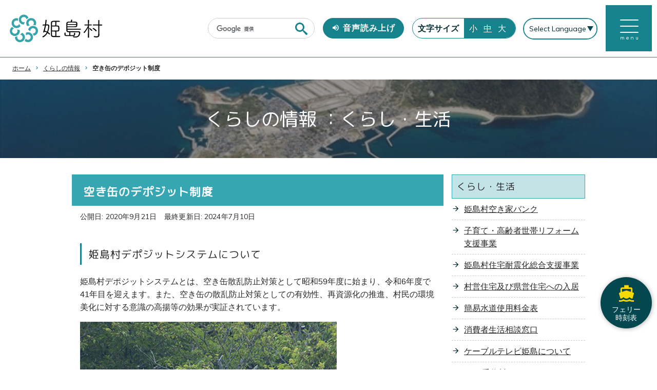

--- FILE ---
content_type: text/html; charset=UTF-8
request_url: https://www.himeshima.jp/kurashi/akikan-deposit/
body_size: 11596
content:
<!DOCTYPE html>
<html prefix="og: http://ogp.me/ns#" lang="ja">
  <head>
    <meta charset="UTF-8" />
    <meta name="viewport" content="width=device-width, initial-scale=1, minimum-scale=1">
    <meta name="format-detection" content="telephone=no">
        <!-- Google Tag Manager -->
<script>(function(w,d,s,l,i){w[l]=w[l]||[];w[l].push({'gtm.start':
new Date().getTime(),event:'gtm.js'});var f=d.getElementsByTagName(s)[0],
j=d.createElement(s),dl=l!='dataLayer'?'&l='+l:'';j.async=true;j.src=
'https://www.googletagmanager.com/gtm.js?id='+i+dl;f.parentNode.insertBefore(j,f);
})(window,document,'script','dataLayer','GTM-P2GWVJ6');</script>
<!-- End Google Tag Manager --><title>空き缶のデポジット制度 | 大分県姫島村</title>
<meta name='robots' content='max-image-preview:large' />
	<style>img:is([sizes="auto" i], [sizes^="auto," i]) { contain-intrinsic-size: 3000px 1500px }</style>
	<link rel='dns-prefetch' href='//ajax.googleapis.com' />
<link rel='dns-prefetch' href='//code.responsivevoice.org' />
<link rel='dns-prefetch' href='//challenges.cloudflare.com' />
<link rel='dns-prefetch' href='//fonts.googleapis.com' />
<link rel="alternate" type="application/rss+xml" title="大分県姫島村 &raquo; フィード" href="https://www.himeshima.jp/feed/" />
<link rel="alternate" type="application/rss+xml" title="大分県姫島村 &raquo; コメントフィード" href="https://www.himeshima.jp/comments/feed/" />
		<style>
			.lazyload,
			.lazyloading {
				max-width: 100%;
			}
		</style>
		<meta name="description" content="姫島村デポジットシステムについて姫島村デポジットシステムとは、空き缶散乱防止対策として昭和59年度に始まり、令和6年度で41年目を迎えます。また、空き缶の散乱防止対策としての有効性、再資源化の推進、村民の環境美化に対する意識の高揚等の効果が実証されています。空き缶回収率・令和元年度　85.2%・令和２年度　83.2%・令和３年度　83.9%・令和４年度　79.5%・令和５年度　85.8%デポジットシステム事業" /><link rel='stylesheet' id='vkExUnit_common_style-css' href='https://www.himeshima.jp/wp-content/plugins/vk-all-in-one-expansion-unit/assets/css/vkExUnit_style.css' type='text/css' media='all' />
<style id='vkExUnit_common_style-inline-css' type='text/css'>
:root {--ver_page_top_button_url:url(https://www.himeshima.jp/wp-content/plugins/vk-all-in-one-expansion-unit/assets/images/to-top-btn-icon.svg);}@font-face {font-weight: normal;font-style: normal;font-family: "vk_sns";src: url("https://www.himeshima.jp/wp-content/plugins/vk-all-in-one-expansion-unit/inc/sns/icons/fonts/vk_sns.eot?-bq20cj");src: url("https://www.himeshima.jp/wp-content/plugins/vk-all-in-one-expansion-unit/inc/sns/icons/fonts/vk_sns.eot?#iefix-bq20cj") format("embedded-opentype"),url("https://www.himeshima.jp/wp-content/plugins/vk-all-in-one-expansion-unit/inc/sns/icons/fonts/vk_sns.woff?-bq20cj") format("woff"),url("https://www.himeshima.jp/wp-content/plugins/vk-all-in-one-expansion-unit/inc/sns/icons/fonts/vk_sns.ttf?-bq20cj") format("truetype"),url("https://www.himeshima.jp/wp-content/plugins/vk-all-in-one-expansion-unit/inc/sns/icons/fonts/vk_sns.svg?-bq20cj#vk_sns") format("svg");}
</style>
<link rel='stylesheet' id='wp-block-library-css' href='https://www.himeshima.jp/wp-includes/css/dist/block-library/style.min.css' type='text/css' media='all' />
<style id='classic-theme-styles-inline-css' type='text/css'>
/*! This file is auto-generated */
.wp-block-button__link{color:#fff;background-color:#32373c;border-radius:9999px;box-shadow:none;text-decoration:none;padding:calc(.667em + 2px) calc(1.333em + 2px);font-size:1.125em}.wp-block-file__button{background:#32373c;color:#fff;text-decoration:none}
</style>
<style id='safe-svg-svg-icon-style-inline-css' type='text/css'>
.safe-svg-cover{text-align:center}.safe-svg-cover .safe-svg-inside{display:inline-block;max-width:100%}.safe-svg-cover svg{fill:currentColor;height:100%;max-height:100%;max-width:100%;width:100%}

</style>
<style id='global-styles-inline-css' type='text/css'>
:root{--wp--preset--aspect-ratio--square: 1;--wp--preset--aspect-ratio--4-3: 4/3;--wp--preset--aspect-ratio--3-4: 3/4;--wp--preset--aspect-ratio--3-2: 3/2;--wp--preset--aspect-ratio--2-3: 2/3;--wp--preset--aspect-ratio--16-9: 16/9;--wp--preset--aspect-ratio--9-16: 9/16;--wp--preset--color--black: #000000;--wp--preset--color--cyan-bluish-gray: #abb8c3;--wp--preset--color--white: #ffffff;--wp--preset--color--pale-pink: #f78da7;--wp--preset--color--vivid-red: #cf2e2e;--wp--preset--color--luminous-vivid-orange: #ff6900;--wp--preset--color--luminous-vivid-amber: #fcb900;--wp--preset--color--light-green-cyan: #7bdcb5;--wp--preset--color--vivid-green-cyan: #00d084;--wp--preset--color--pale-cyan-blue: #8ed1fc;--wp--preset--color--vivid-cyan-blue: #0693e3;--wp--preset--color--vivid-purple: #9b51e0;--wp--preset--gradient--vivid-cyan-blue-to-vivid-purple: linear-gradient(135deg,rgba(6,147,227,1) 0%,rgb(155,81,224) 100%);--wp--preset--gradient--light-green-cyan-to-vivid-green-cyan: linear-gradient(135deg,rgb(122,220,180) 0%,rgb(0,208,130) 100%);--wp--preset--gradient--luminous-vivid-amber-to-luminous-vivid-orange: linear-gradient(135deg,rgba(252,185,0,1) 0%,rgba(255,105,0,1) 100%);--wp--preset--gradient--luminous-vivid-orange-to-vivid-red: linear-gradient(135deg,rgba(255,105,0,1) 0%,rgb(207,46,46) 100%);--wp--preset--gradient--very-light-gray-to-cyan-bluish-gray: linear-gradient(135deg,rgb(238,238,238) 0%,rgb(169,184,195) 100%);--wp--preset--gradient--cool-to-warm-spectrum: linear-gradient(135deg,rgb(74,234,220) 0%,rgb(151,120,209) 20%,rgb(207,42,186) 40%,rgb(238,44,130) 60%,rgb(251,105,98) 80%,rgb(254,248,76) 100%);--wp--preset--gradient--blush-light-purple: linear-gradient(135deg,rgb(255,206,236) 0%,rgb(152,150,240) 100%);--wp--preset--gradient--blush-bordeaux: linear-gradient(135deg,rgb(254,205,165) 0%,rgb(254,45,45) 50%,rgb(107,0,62) 100%);--wp--preset--gradient--luminous-dusk: linear-gradient(135deg,rgb(255,203,112) 0%,rgb(199,81,192) 50%,rgb(65,88,208) 100%);--wp--preset--gradient--pale-ocean: linear-gradient(135deg,rgb(255,245,203) 0%,rgb(182,227,212) 50%,rgb(51,167,181) 100%);--wp--preset--gradient--electric-grass: linear-gradient(135deg,rgb(202,248,128) 0%,rgb(113,206,126) 100%);--wp--preset--gradient--midnight: linear-gradient(135deg,rgb(2,3,129) 0%,rgb(40,116,252) 100%);--wp--preset--font-size--small: 13px;--wp--preset--font-size--medium: 20px;--wp--preset--font-size--large: 36px;--wp--preset--font-size--x-large: 42px;--wp--preset--spacing--20: 0.44rem;--wp--preset--spacing--30: 0.67rem;--wp--preset--spacing--40: 1rem;--wp--preset--spacing--50: 1.5rem;--wp--preset--spacing--60: 2.25rem;--wp--preset--spacing--70: 3.38rem;--wp--preset--spacing--80: 5.06rem;--wp--preset--shadow--natural: 6px 6px 9px rgba(0, 0, 0, 0.2);--wp--preset--shadow--deep: 12px 12px 50px rgba(0, 0, 0, 0.4);--wp--preset--shadow--sharp: 6px 6px 0px rgba(0, 0, 0, 0.2);--wp--preset--shadow--outlined: 6px 6px 0px -3px rgba(255, 255, 255, 1), 6px 6px rgba(0, 0, 0, 1);--wp--preset--shadow--crisp: 6px 6px 0px rgba(0, 0, 0, 1);}:where(.is-layout-flex){gap: 0.5em;}:where(.is-layout-grid){gap: 0.5em;}body .is-layout-flex{display: flex;}.is-layout-flex{flex-wrap: wrap;align-items: center;}.is-layout-flex > :is(*, div){margin: 0;}body .is-layout-grid{display: grid;}.is-layout-grid > :is(*, div){margin: 0;}:where(.wp-block-columns.is-layout-flex){gap: 2em;}:where(.wp-block-columns.is-layout-grid){gap: 2em;}:where(.wp-block-post-template.is-layout-flex){gap: 1.25em;}:where(.wp-block-post-template.is-layout-grid){gap: 1.25em;}.has-black-color{color: var(--wp--preset--color--black) !important;}.has-cyan-bluish-gray-color{color: var(--wp--preset--color--cyan-bluish-gray) !important;}.has-white-color{color: var(--wp--preset--color--white) !important;}.has-pale-pink-color{color: var(--wp--preset--color--pale-pink) !important;}.has-vivid-red-color{color: var(--wp--preset--color--vivid-red) !important;}.has-luminous-vivid-orange-color{color: var(--wp--preset--color--luminous-vivid-orange) !important;}.has-luminous-vivid-amber-color{color: var(--wp--preset--color--luminous-vivid-amber) !important;}.has-light-green-cyan-color{color: var(--wp--preset--color--light-green-cyan) !important;}.has-vivid-green-cyan-color{color: var(--wp--preset--color--vivid-green-cyan) !important;}.has-pale-cyan-blue-color{color: var(--wp--preset--color--pale-cyan-blue) !important;}.has-vivid-cyan-blue-color{color: var(--wp--preset--color--vivid-cyan-blue) !important;}.has-vivid-purple-color{color: var(--wp--preset--color--vivid-purple) !important;}.has-black-background-color{background-color: var(--wp--preset--color--black) !important;}.has-cyan-bluish-gray-background-color{background-color: var(--wp--preset--color--cyan-bluish-gray) !important;}.has-white-background-color{background-color: var(--wp--preset--color--white) !important;}.has-pale-pink-background-color{background-color: var(--wp--preset--color--pale-pink) !important;}.has-vivid-red-background-color{background-color: var(--wp--preset--color--vivid-red) !important;}.has-luminous-vivid-orange-background-color{background-color: var(--wp--preset--color--luminous-vivid-orange) !important;}.has-luminous-vivid-amber-background-color{background-color: var(--wp--preset--color--luminous-vivid-amber) !important;}.has-light-green-cyan-background-color{background-color: var(--wp--preset--color--light-green-cyan) !important;}.has-vivid-green-cyan-background-color{background-color: var(--wp--preset--color--vivid-green-cyan) !important;}.has-pale-cyan-blue-background-color{background-color: var(--wp--preset--color--pale-cyan-blue) !important;}.has-vivid-cyan-blue-background-color{background-color: var(--wp--preset--color--vivid-cyan-blue) !important;}.has-vivid-purple-background-color{background-color: var(--wp--preset--color--vivid-purple) !important;}.has-black-border-color{border-color: var(--wp--preset--color--black) !important;}.has-cyan-bluish-gray-border-color{border-color: var(--wp--preset--color--cyan-bluish-gray) !important;}.has-white-border-color{border-color: var(--wp--preset--color--white) !important;}.has-pale-pink-border-color{border-color: var(--wp--preset--color--pale-pink) !important;}.has-vivid-red-border-color{border-color: var(--wp--preset--color--vivid-red) !important;}.has-luminous-vivid-orange-border-color{border-color: var(--wp--preset--color--luminous-vivid-orange) !important;}.has-luminous-vivid-amber-border-color{border-color: var(--wp--preset--color--luminous-vivid-amber) !important;}.has-light-green-cyan-border-color{border-color: var(--wp--preset--color--light-green-cyan) !important;}.has-vivid-green-cyan-border-color{border-color: var(--wp--preset--color--vivid-green-cyan) !important;}.has-pale-cyan-blue-border-color{border-color: var(--wp--preset--color--pale-cyan-blue) !important;}.has-vivid-cyan-blue-border-color{border-color: var(--wp--preset--color--vivid-cyan-blue) !important;}.has-vivid-purple-border-color{border-color: var(--wp--preset--color--vivid-purple) !important;}.has-vivid-cyan-blue-to-vivid-purple-gradient-background{background: var(--wp--preset--gradient--vivid-cyan-blue-to-vivid-purple) !important;}.has-light-green-cyan-to-vivid-green-cyan-gradient-background{background: var(--wp--preset--gradient--light-green-cyan-to-vivid-green-cyan) !important;}.has-luminous-vivid-amber-to-luminous-vivid-orange-gradient-background{background: var(--wp--preset--gradient--luminous-vivid-amber-to-luminous-vivid-orange) !important;}.has-luminous-vivid-orange-to-vivid-red-gradient-background{background: var(--wp--preset--gradient--luminous-vivid-orange-to-vivid-red) !important;}.has-very-light-gray-to-cyan-bluish-gray-gradient-background{background: var(--wp--preset--gradient--very-light-gray-to-cyan-bluish-gray) !important;}.has-cool-to-warm-spectrum-gradient-background{background: var(--wp--preset--gradient--cool-to-warm-spectrum) !important;}.has-blush-light-purple-gradient-background{background: var(--wp--preset--gradient--blush-light-purple) !important;}.has-blush-bordeaux-gradient-background{background: var(--wp--preset--gradient--blush-bordeaux) !important;}.has-luminous-dusk-gradient-background{background: var(--wp--preset--gradient--luminous-dusk) !important;}.has-pale-ocean-gradient-background{background: var(--wp--preset--gradient--pale-ocean) !important;}.has-electric-grass-gradient-background{background: var(--wp--preset--gradient--electric-grass) !important;}.has-midnight-gradient-background{background: var(--wp--preset--gradient--midnight) !important;}.has-small-font-size{font-size: var(--wp--preset--font-size--small) !important;}.has-medium-font-size{font-size: var(--wp--preset--font-size--medium) !important;}.has-large-font-size{font-size: var(--wp--preset--font-size--large) !important;}.has-x-large-font-size{font-size: var(--wp--preset--font-size--x-large) !important;}
:where(.wp-block-post-template.is-layout-flex){gap: 1.25em;}:where(.wp-block-post-template.is-layout-grid){gap: 1.25em;}
:where(.wp-block-columns.is-layout-flex){gap: 2em;}:where(.wp-block-columns.is-layout-grid){gap: 2em;}
:root :where(.wp-block-pullquote){font-size: 1.5em;line-height: 1.6;}
</style>
<link rel='stylesheet' id='rv-style-css' href='https://www.himeshima.jp/wp-content/plugins/responsivevoice-text-to-speech/includes/css/responsivevoice.css' type='text/css' media='all' />
<link rel='stylesheet' id='tempcss-style-css' href='https://www.himeshima.jp/wp-content/themes/himeshima/style.css' type='text/css' media='all' />
<link rel='stylesheet' id='tempcss-common-css' href='https://www.himeshima.jp/wp-content/themes/himeshima/css/common.css?20250528' type='text/css' media='all' />
<link rel='stylesheet' id='tempcss-gfont-css' href='https://fonts.googleapis.com/css2?family=M+PLUS+Rounded+1c&#038;display=swap' type='text/css' media='all' />
<link rel='stylesheet' id='tempcss-posts-css' href='https://www.himeshima.jp/wp-content/themes/himeshima/css/posts.css?20250617' type='text/css' media='all' />
<link rel='stylesheet' id='tempcss-print-css' href='https://www.himeshima.jp/wp-content/themes/himeshima/css/print.css' type='text/css' media='print' />
<script type="text/javascript" src="https://code.responsivevoice.org/responsivevoice.js" id="responsive-voice-js"></script>
<link rel="canonical" href="https://www.himeshima.jp/kurashi/akikan-deposit/" />
<script>readMoreArgs = []</script><script type="text/javascript">
				EXPM_VERSION=3.55;EXPM_AJAX_URL='https://www.himeshima.jp/wp-admin/admin-ajax.php';
			function yrmAddEvent(element, eventName, fn) {
				if (element.addEventListener)
					element.addEventListener(eventName, fn, false);
				else if (element.attachEvent)
					element.attachEvent('on' + eventName, fn);
			}
			</script>		<script>
			document.documentElement.className = document.documentElement.className.replace('no-js', 'js');
		</script>
				<style>
			.no-js img.lazyload {
				display: none;
			}

			figure.wp-block-image img.lazyloading {
				min-width: 150px;
			}

			.lazyload,
			.lazyloading {
				--smush-placeholder-width: 100px;
				--smush-placeholder-aspect-ratio: 1/1;
				width: var(--smush-image-width, var(--smush-placeholder-width)) !important;
				aspect-ratio: var(--smush-image-aspect-ratio, var(--smush-placeholder-aspect-ratio)) !important;
			}

						.lazyload, .lazyloading {
				opacity: 0;
			}

			.lazyloaded {
				opacity: 1;
				transition: opacity 400ms;
				transition-delay: 0ms;
			}

					</style>
		
<meta name="format-detection" content="telephone=no" />
<!-- [ VK All in One Expansion Unit OGP ] -->
<meta property="og:site_name" content="大分県姫島村" />
<meta property="og:url" content="https://www.himeshima.jp/kurashi/akikan-deposit/" />
<meta property="og:title" content="空き缶のデポジット制度 | 大分県姫島村" />
<meta property="og:description" content="姫島村デポジットシステムについて姫島村デポジットシステムとは、空き缶散乱防止対策として昭和59年度に始まり、令和6年度で41年目を迎えます。また、空き缶の散乱防止対策としての有効性、再資源化の推進、村民の環境美化に対する意識の高揚等の効果が実証されています。空き缶回収率・令和元年度　85.2%・令和２年度　83.2%・令和３年度　83.9%・令和４年度　79.5%・令和５年度　85.8%デポジットシステム事業" />
<meta property="og:type" content="article" />
<meta property="og:image" content="https://www.himeshima.jp/wp-content/uploads/2020/09/姫島全景_600_400-1.jpg" />
<meta property="og:image:width" content="600" />
<meta property="og:image:height" content="477" />
<!-- [ / VK All in One Expansion Unit OGP ] -->
<!-- [ VK All in One Expansion Unit twitter card ] -->
<meta name="twitter:card" content="summary_large_image">
<meta name="twitter:description" content="姫島村デポジットシステムについて姫島村デポジットシステムとは、空き缶散乱防止対策として昭和59年度に始まり、令和6年度で41年目を迎えます。また、空き缶の散乱防止対策としての有効性、再資源化の推進、村民の環境美化に対する意識の高揚等の効果が実証されています。空き缶回収率・令和元年度　85.2%・令和２年度　83.2%・令和３年度　83.9%・令和４年度　79.5%・令和５年度　85.8%デポジットシステム事業">
<meta name="twitter:title" content="空き缶のデポジット制度 | 大分県姫島村">
<meta name="twitter:url" content="https://www.himeshima.jp/kurashi/akikan-deposit/">
	<meta name="twitter:image" content="https://www.himeshima.jp/wp-content/uploads/2020/09/姫島全景_600_400-1.jpg">
	<meta name="twitter:domain" content="www.himeshima.jp">
	<!-- [ / VK All in One Expansion Unit twitter card ] -->
	<link rel="icon" href="https://www.himeshima.jp/wp-content/uploads/2020/09/cropped-favicon_512-32x32.png" sizes="32x32" />
<link rel="icon" href="https://www.himeshima.jp/wp-content/uploads/2020/09/cropped-favicon_512-192x192.png" sizes="192x192" />
<link rel="apple-touch-icon" href="https://www.himeshima.jp/wp-content/uploads/2020/09/cropped-favicon_512-180x180.png" />
<meta name="msapplication-TileImage" content="https://www.himeshima.jp/wp-content/uploads/2020/09/cropped-favicon_512-270x270.png" />
<!-- [ VK All in One Expansion Unit Article Structure Data ] --><script type="application/ld+json">{"@context":"https://schema.org/","@type":"Article","headline":"空き缶のデポジット制度","image":"https://www.himeshima.jp/wp-content/uploads/2020/09/姫島全景_600_400-1.jpg","datePublished":"2020-09-21T10:55:00+09:00","dateModified":"2024-07-10T10:11:04+09:00","author":{"@type":"organization","name":"himeshima","url":"https://www.himeshima.jp/","sameAs":""}}</script><!-- [ / VK All in One Expansion Unit Article Structure Data ] -->  </head>
  <body class="wp-singular kurashi-template-default single single-kurashi postid-201 wp-theme-himeshima" id="speak-container">
    <!-- wrapper -->
    <div class="l-wrapper">
      <a href="#" class="c-page-top c-txt--eng">
        <i class="icon-keyboard_arrow_up"></i>
        Page<br>top
      </a>
      <a href="/access/#ferry-info" class="c-ferry-btn">
        <i class="icon-directions_ferry"></i>
        フェリー<br>時刻表
      </a>
      <!-- header -->
      <header class="c-header c-header--top">
        <div class="c-header__logo">
          <a href="https://www.himeshima.jp" class="c-imglink">
            <img data-src="https://www.himeshima.jp/wp-content/themes/himeshima/img/common/logo.svg" alt="姫島村" src="[data-uri]" class="lazyload">
          </a>
        </div>
        <div class="c-header__right">
          <div class="c-header__searchbox">
            <script async src="https://cse.google.com/cse.js?cx=704bf97b59ec94a0d"></script>
            <div class="gcse-searchbox-only"></div>
          </div>
                      <div class="c-header__voice">
              <button id="listenButton1" class="responsivevoice-button" type="button" value="Play" title="ResponsiveVoice Tap to Start/Stop Speech"><span class="icon-volume_up"> 音声読み上げ</span></button>
        <script>
            listenButton1.onclick = function(){
                if(responsiveVoice.isPlaying()){
                    responsiveVoice.cancel();
                }else{
                    responsiveVoice.speak("空き缶のデポジット制度　 姫島村デポジットシステムについて 姫島村デポジットシステムとは、空き缶散乱防止対策として昭和59年度に始まり、令和6年度で41年目を迎えます。また、空き缶の散乱防止対策としての有効性、再資源化の推進、村民の環境美化に対する意識の高揚等の効果が実証されています。 空き缶回収率・令和元年度　85.2%・令和２年度　83.2%・令和３年度　83.9%・令和４年度　79.5%・令和５年度　85.8% デポジットシステム事業フロー図（クリーン・アイランド・システム）村内のシール付き缶飲料を買うときに10円の「預り金」を上乗せして支払い、飲んだシール付きの空き缶を小売店に返すとその10円の「預り金」が戻るという仕組みです。「預り金」については、村内にある全ての小売店で受け取ることができます。 お問い合わせ 生活環境課 【電話】 0978-87-2276 【FAX】 0978-87-3629", "Japanese Female");
                }
            };
        </script>
                </div>
                    <div class="c-header__txtsize">
            <span class="c-header__txtsize--index">文字サイズ</span>
            <span class="c-header__txtsize--sizes">
              <a data-font="50">小</a>
              <a class="c-active" data-font="62.5">中</a>
              <a data-font="70.3">大</a>
            </span>
          </div>
          <div class="c-header__langbtn">
            <div class="gtranslate_wrapper" id="gt-wrapper-12785193"></div>          </div>
        </div>
      </header>
      <!-- /header -->
      <div class="js-menubtn">
        <div>
          <span></span>
          <span></span>
          <span></span>
          <span class="c-txt--eng">menu</span>
        </div>
      </div>
      <nav class="c-nav">
        <div class="c-nav__leftside">
          <div class="c-nav__logo">
            <a href="https://www.himeshima.jp" class="c-imglink">
              <img data-src="https://www.himeshima.jp/wp-content/themes/himeshima/img/common/logo.svg" alt="姫島村" src="[data-uri]" class="lazyload">
            </a>
            <div class="c-header__searchbox">
              <script async src="https://cse.google.com/cse.js?cx=704bf97b59ec94a0d"></script>
              <div class="gcse-searchbox-only"></div>
            </div>
          </div>
        </div>
        <div class="c-nav__rightside">
          <div class="c-header__txtsize">
            <span class="c-header__txtsize--index">文字サイズ</span>
            <span class="c-header__txtsize--sizes">
              <a data-font="50">小</a>
              <a class="c-active" data-font="62.5">中</a>
              <a data-font="70.3">大</a>
            </span>
          </div>
          <ul class="c-nav__list"><li id="menu-item-1691" class="menu-item menu-item-type-custom menu-item-object-custom menu-item-1691 c-nav__item icon-arrow_forward"><a href="/news/">新着情報<span>| 姫島に関する新着情報です</span></a></li>
<li id="menu-item-150" class="menu-item menu-item-type-post_type_archive menu-item-object-kurashi menu-item-150 c-nav__item icon-arrow_forward"><a href="https://www.himeshima.jp/kurashi/">くらしの情報<span>| 姫島のくらしに関する情報です</span></a></li>
<li id="menu-item-152" class="menu-item menu-item-type-post_type_archive menu-item-object-about menu-item-152 c-nav__item icon-arrow_forward"><a href="https://www.himeshima.jp/about/">姫島村について<span>| 姫島村に関する情報です</span></a></li>
<li id="menu-item-153" class="menu-item menu-item-type-post_type_archive menu-item-object-kankou menu-item-153 c-nav__item icon-arrow_forward"><a href="https://www.himeshima.jp/kankou/">観光情報<span>| 姫島に観光に来られる方への情報です</span></a></li>
<li id="menu-item-154" class="menu-item menu-item-type-custom menu-item-object-custom menu-item-154 c-nav__item icon-arrow_forward"><a href="/geopark/">ジオパーク<span>| おおいた姫島ジオパークに関する情報です</span></a></li>
<li id="menu-item-155" class="menu-item menu-item-type-custom menu-item-object-custom menu-item-155 c-nav__item icon-arrow_forward"><a target="_blank" href="https://www.himeshima-it.jp/">ITアイランド<span>| 姫島のITアイランドプロジェクトに関する情報です</span></a></li>
</ul>          <ul class="c-links__txtlinklist c-flex__column"><li id="menu-item-101" class="menu-item menu-item-type-post_type menu-item-object-page menu-item-101 icon-arrow_forward c-flex__item"><a href="https://www.himeshima.jp/access/">交通アクセス</a></li>
<li id="menu-item-1697" class="menu-item menu-item-type-custom menu-item-object-custom menu-item-1697 icon-arrow_forward c-flex__item"><a href="/menseki/">リンク・著作権・免責事項について</a></li>
<li id="menu-item-1482" class="menu-item menu-item-type-post_type menu-item-object-page menu-item-1482 icon-arrow_forward c-flex__item"><a href="https://www.himeshima.jp/privacy/">個人情報保護</a></li>
<li id="menu-item-1483" class="menu-item menu-item-type-post_type menu-item-object-page menu-item-1483 icon-arrow_forward c-flex__item"><a href="https://www.himeshima.jp/web-accessibility/">ウェブアクセシビリティ</a></li>
<li id="menu-item-1695" class="menu-item menu-item-type-post_type menu-item-object-page menu-item-1695 icon-arrow_forward c-flex__item"><a href="https://www.himeshima.jp/link/">外部リンク</a></li>
<li id="menu-item-156" class="menu-item menu-item-type-post_type menu-item-object-page menu-item-156 icon-arrow_forward c-flex__item"><a href="https://www.himeshima.jp/contact/">お問い合わせ</a></li>
</ul>                      <div class="c-header__voice">
              <button id="listenButton2" class="responsivevoice-button" type="button" value="Play" title="ResponsiveVoice Tap to Start/Stop Speech"><span class="icon-volume_up"> 音声読み上げ</span></button>
        <script>
            listenButton2.onclick = function(){
                if(responsiveVoice.isPlaying()){
                    responsiveVoice.cancel();
                }else{
                    responsiveVoice.speak("空き缶のデポジット制度　 姫島村デポジットシステムについて 姫島村デポジットシステムとは、空き缶散乱防止対策として昭和59年度に始まり、令和6年度で41年目を迎えます。また、空き缶の散乱防止対策としての有効性、再資源化の推進、村民の環境美化に対する意識の高揚等の効果が実証されています。 空き缶回収率・令和元年度　85.2%・令和２年度　83.2%・令和３年度　83.9%・令和４年度　79.5%・令和５年度　85.8% デポジットシステム事業フロー図（クリーン・アイランド・システム）村内のシール付き缶飲料を買うときに10円の「預り金」を上乗せして支払い、飲んだシール付きの空き缶を小売店に返すとその10円の「預り金」が戻るという仕組みです。「預り金」については、村内にある全ての小売店で受け取ることができます。 お問い合わせ 生活環境課 【電話】 0978-87-2276 【FAX】 0978-87-3629", "Japanese Female");
                }
            };
        </script>
                </div>
                    <div class="c-header__searchbox">
            <script async src="https://cse.google.com/cse.js?cx=704bf97b59ec94a0d"></script>
            <div class="gcse-searchbox-only"></div>
          </div>
        </div>
      </nav>
  <!-- breadcrumb -->
  <div class="c-breadcrumb"><ol><li><a href="https://www.himeshima.jp">ホーム</a></li><li class="icon-navigate_next"><a href="https://www.himeshima.jp/kurashi/">くらしの情報</a></li><li class="icon-navigate_next">空き缶のデポジット制度</li></ol></div>  <!-- /breadcrumb -->
      <!-- pageheader -->
    <div class="c-pageHeader">
      <img data-src="https://www.himeshima.jp/wp-content/uploads/2020/09/姫島全景_600_400-1.jpg" class="c-pageHeader__img lazyload" alt="くらしの情報イメージ写真"
       src="[data-uri]" style="--smush-placeholder-width: 600px; --smush-placeholder-aspect-ratio: 600/477;">
      <div class="c-caption__main">
        くらしの情報
        ：くらし・生活      </div>
    </div>
    <!-- /pageheader -->
    <div class="l-container l-container--contents l-container--cols">
      <div class="c-post c-kurashi">
        <div class="c-post__detail">
          <div class="c-post__header">
            <h1>空き缶のデポジット制度</h1>
            <div class="c-post__headinner">
              <span class="c-post__day c-txt--eng">
                公開日:
                2020年9月21日              </span>
                              <span class="c-post__day c-txt--eng">
                  最終更新日:
                  2024年7月10日                </span>
                          </div>
          </div>
          <div class="c-post__content">
            
<h3 class="wp-block-heading">姫島村デポジットシステムについて</h3>



<p>姫島村デポジットシステムとは、空き缶散乱防止対策として昭和59年度に始まり、令和6年度で41年目を迎えます。また、空き缶の散乱防止対策としての有効性、再資源化の推進、村民の環境美化に対する意識の高揚等の効果が実証されています。</p>



<figure class="wp-block-image size-large"><img decoding="async" data-src="/wp-content/uploads/2020/09/デポジット.jpg" alt="" src="[data-uri]" class="lazyload" style="--smush-placeholder-width: 500px; --smush-placeholder-aspect-ratio: 500/750;" /></figure>



<p><strong>空き缶回収率</strong><br />・令和元年度　85.2%<br />・令和２年度　83.2%<br />・令和３年度　83.9%<br />・令和４年度　79.5%<br />・令和５年度　85.8%</p>



<p><strong>デポジットシステム事業フロー図</strong><br />（クリーン・アイランド・システム）<br />村内のシール付き缶飲料を買うときに10円の「預り金」を上乗せして支払い、飲んだシール付きの空き缶を小売店に返すとその10円の「預り金」が戻るという仕組みです。「預り金」については、村内にある全ての小売店で受け取ることができます。<img fetchpriority="high" decoding="async" src="https://www.himeshima.jp/wp-content/uploads/depojitto-956x1024.jpg" alt="" width="956" height="1024" class="alignnone size-large wp-image-23748" srcset="https://www.himeshima.jp/wp-content/uploads/depojitto-956x1024.jpg 956w, https://www.himeshima.jp/wp-content/uploads/depojitto-280x300.jpg 280w, https://www.himeshima.jp/wp-content/uploads/depojitto-768x823.jpg 768w, https://www.himeshima.jp/wp-content/uploads/depojitto-1434x1536.jpg 1434w, https://www.himeshima.jp/wp-content/uploads/depojitto-1912x2048.jpg 1912w" sizes="(max-width: 956px) 100vw, 956px" /></p>
<p>&nbsp;</p>





<h2 class="wp-block-heading">お問い合わせ</h2>



<p><strong>生活環境課</strong></p>



<p>【電話】 0978-87-2276</p>



<p>【FAX】 0978-87-3629</p>
          </div>
                </div>
      </div>
      <div class="c-sideMenu">
                  <div class="c-accbox--primary" id="kurashi_cat03">
            <h3>くらし・生活</h3>
            <ul class="c-links__txtlinklist">
                              <li class="icon-arrow_forward">
                  <a href="/kurashi/akiyabank/" title="姫島村空き家バンク">
                    姫島村空き家バンク                  </a>
                </li>
                              <li class="icon-arrow_forward">
                  <a href="/kurashi/kosodate-koureisha-renovation-support/" title="子育て・高齢者世帯リフォーム支援事業">
                    子育て・高齢者世帯リフォーム支援事業                  </a>
                </li>
                              <li class="icon-arrow_forward">
                  <a href="/kurashi/juutaku-taishin-support/" title="姫島村住宅耐震化総合支援事業">
                    姫島村住宅耐震化総合支援事業                  </a>
                </li>
                              <li class="icon-arrow_forward">
                  <a href="/kurashi/sonei-juutaku/" title="村営住宅及び県営住宅への入居">
                    村営住宅及び県営住宅への入居                  </a>
                </li>
                              <li class="icon-arrow_forward">
                  <a href="/kurashi/suidou-ryoukin/" title="簡易水道使用料金表">
                    簡易水道使用料金表                  </a>
                </li>
                              <li class="icon-arrow_forward">
                  <a href="/kurashi/shouhisha-soudan/" title="消費者生活相談窓口">
                    消費者生活相談窓口                  </a>
                </li>
                              <li class="icon-arrow_forward">
                  <a href="/kurashi/cabletv-shinki/" title="ケーブルテレビ姫島について">
                    ケーブルテレビ姫島について                  </a>
                </li>
                              <li class="icon-arrow_forward">
                  <a href="/kurashi/nhk%e5%8f%97%e4%bf%a1%e6%96%99%e3%81%ab%e3%81%a4%e3%81%84%e3%81%a6/" title="NHK受信料について">
                    NHK受信料について                  </a>
                </li>
                              <li class="icon-arrow_forward">
                  <a href="/kurashi/gomi-shuushuu/" title="ごみの収集">
                    ごみの収集                  </a>
                </li>
                              <li class="icon-arrow_forward">
                  <a href="/kurashi/gesuidou/" title="下水道">
                    下水道                  </a>
                </li>
                              <li class="icon-arrow_forward">
                  <a href="/kurashi/gesuidou-ryoukin/" title="下水道使用料金表">
                    下水道使用料金表                  </a>
                </li>
                              <li class="icon-arrow_forward">
                  <a href="/kurashi/dog/" title="飼い犬の届け出等について">
                    飼い犬の届け出等について                  </a>
                </li>
                              <li class="icon-arrow_forward">
                  <a href="/kurashi/yachou-hakken/" title="死亡野鳥発見時の対応">
                    死亡野鳥発見時の対応                  </a>
                </li>
                              <li class="icon-arrow_forward">
                  <a href="/kurashi/akiyahojokin/" title="姫島村空き家利活用事業費補助金について">
                    姫島村空き家利活用事業費補助金について                  </a>
                </li>
                          </ul>
          </div>
                  <div class="c-accbox" id="kurashi_cat01">
            <h3 class="icon-keyboard_arrow_up">
              住民票・証明            </h3>
            <ul class="c-links__txtlinklist">
                              <li class="icon-arrow_forward">
                  <a href="/kurashi/juuminhyou/" title="住民票">
                    住民票                  </a>
                </li>
                              <li class="icon-arrow_forward">
                  <a href="/kurashi/koseki-fuhyou-touhon/" title="戸籍附票謄本・抄本">
                    戸籍附票謄本・抄本                  </a>
                </li>
                              <li class="icon-arrow_forward">
                  <a href="/kurashi/koseki-touhon/" title="戸籍謄本・抄本">
                    戸籍謄本・抄本                  </a>
                </li>
                              <li class="icon-arrow_forward">
                  <a href="/kurashi/honnin-tsuuchi/" title="本人通知制度">
                    本人通知制度                  </a>
                </li>
                              <li class="icon-arrow_forward">
                  <a href="/kurashi/mibun-shoumeisho/" title="身分証明書">
                    身分証明書                  </a>
                </li>
                              <li class="icon-arrow_forward">
                  <a href="/kurashi/tenshutsu-shoumei/" title="転出証明書の郵送による請求願い">
                    転出証明書の郵送による請求願い                  </a>
                </li>
                              <li class="icon-arrow_forward">
                  <a href="/kurashi/inkan-shoumeisho/" title="印鑑証明書">
                    印鑑証明書                  </a>
                </li>
                              <li class="icon-arrow_forward">
                  <a href="/kurashi/passport/" title="パスポート">
                    パスポート                  </a>
                </li>
                              <li class="icon-arrow_forward">
                  <a href="/kurashi/koseki-yuusou/" title="戸籍等の郵便請求">
                    戸籍等の郵便請求                  </a>
                </li>
                          </ul>
          </div>
                  <div class="c-accbox" id="kurashi_cat02">
            <h3 class="icon-keyboard_arrow_up">
              税金            </h3>
            <ul class="c-links__txtlinklist">
                              <li class="icon-arrow_forward">
                  <a href="/kurashi/kojin-juuminzei/" title="個人住民税">
                    個人住民税                  </a>
                </li>
                              <li class="icon-arrow_forward">
                  <a href="/kurashi/kotei-shisanzei/" title="固定資産税">
                    固定資産税                  </a>
                </li>
                              <li class="icon-arrow_forward">
                  <a href="/kurashi/keijidoushazei/" title="軽自動車税">
                    軽自動車税                  </a>
                </li>
                              <li class="icon-arrow_forward">
                  <a href="/kurashi/kokumin-kenkouhokenzei/" title="国民健康保険税">
                    国民健康保険税                  </a>
                </li>
                              <li class="icon-arrow_forward">
                  <a href="/kurashi/zeimu-shoumeisho/" title="税務証明書">
                    税務証明書                  </a>
                </li>
                              <li class="icon-arrow_forward">
                  <a href="/kurashi/houjin-sonminzei/" title="法人村民税">
                    法人村民税                  </a>
                </li>
                          </ul>
          </div>
                  <div class="c-accbox" id="kurashi_cat04">
            <h3 class="icon-keyboard_arrow_up">
              冠婚葬祭            </h3>
            <ul class="c-links__txtlinklist">
                              <li class="icon-arrow_forward">
                  <a href="/kurashi/kekkon/" title="婚姻届">
                    婚姻届                  </a>
                </li>
                              <li class="icon-arrow_forward">
                  <a href="/kurashi/rikon/" title="離婚届">
                    離婚届                  </a>
                </li>
                              <li class="icon-arrow_forward">
                  <a href="/kurashi/kekkon-iwaikin/" title="結婚祝金">
                    結婚祝金                  </a>
                </li>
                              <li class="icon-arrow_forward">
                  <a href="/kurashi/saijou-kasoujou/" title="斎場・火葬場">
                    斎場・火葬場                  </a>
                </li>
                              <li class="icon-arrow_forward">
                  <a href="/kurashi/bochi/" title="墓地">
                    墓地                  </a>
                </li>
                              <li class="icon-arrow_forward">
                  <a href="/kurashi/shibou/" title="死亡届（亡くなられたとき）">
                    死亡届（亡くなられたとき）                  </a>
                </li>
                          </ul>
          </div>
                  <div class="c-accbox" id="kurashi_cat05">
            <h3 class="icon-keyboard_arrow_up">
              子育て・教育            </h3>
            <ul class="c-links__txtlinklist">
                              <li class="icon-arrow_forward">
                  <a href="/kurashi/oita_kosodate_hottocoupon/" title="おおいた子育てほっとクーポンについて">
                    おおいた子育てほっとクーポンについて                  </a>
                </li>
                              <li class="icon-arrow_forward">
                  <a href="/kurashi/shussan-iwaikin/" title="出産祝金">
                    出産祝金                  </a>
                </li>
                              <li class="icon-arrow_forward">
                  <a href="/kurashi/ikuji-hoken/" title="育児に関する保健事業">
                    育児に関する保健事業                  </a>
                </li>
                              <li class="icon-arrow_forward">
                  <a href="/kurashi/tokubetsujidou-fuyouteate/" title="特別児童扶養手当">
                    特別児童扶養手当                  </a>
                </li>
                              <li class="icon-arrow_forward">
                  <a href="/kurashi/hitorioya-iryou/" title="ひとり親家庭医療費">
                    ひとり親家庭医療費                  </a>
                </li>
                              <li class="icon-arrow_forward">
                  <a href="/kurashi/ikuji-hoken-kodomoiryou/" title="子ども医療費助成事業">
                    子ども医療費助成事業                  </a>
                </li>
                              <li class="icon-arrow_forward">
                  <a href="/kurashi/kyouikukatei2025/" title="令和６年度　特別の教育課程の実施状況等について">
                    令和６年度　特別の教育課程の実施状況等について                  </a>
                </li>
                              <li class="icon-arrow_forward">
                  <a href="/kurashi/jidou-teate/" title="児童手当">
                    児童手当                  </a>
                </li>
                              <li class="icon-arrow_forward">
                  <a href="/kurashi/jidou-fuyouteate/" title="児童扶養手当">
                    児童扶養手当                  </a>
                </li>
                              <li class="icon-arrow_forward">
                  <a href="/kurashi/kyouiku-iinkai-actionplan/" title="教育委員会アクションプラン計画等のまとめ">
                    教育委員会アクションプラン計画等のまとめ                  </a>
                </li>
                              <li class="icon-arrow_forward">
                  <a href="/kurashi/kyouiku-keikaku/" title="学校教育指導計画">
                    学校教育指導計画                  </a>
                </li>
                              <li class="icon-arrow_forward">
                  <a href="/kurashi/koutsuu-anzen/" title="通学路交通安全プログラム">
                    通学路交通安全プログラム                  </a>
                </li>
                              <li class="icon-arrow_forward">
                  <a href="/kurashi/tsuugakuro-tenken/" title="平成26年度 通学路合同点検箇所等の公表">
                    平成26年度 通学路合同点検箇所等の公表                  </a>
                </li>
                              <li class="icon-arrow_forward">
                  <a href="/kurashi/houkago-jidou/" title="姫島村放課後児童クラブ">
                    姫島村放課後児童クラブ                  </a>
                </li>
                              <li class="icon-arrow_forward">
                  <a href="/kurashi/kyoukayou-tosho20240903/" title="採択教科用図書">
                    採択教科用図書                  </a>
                </li>
                              <li class="icon-arrow_forward">
                  <a href="/kurashi/shuugaku-support/" title="就学援助制度">
                    就学援助制度                  </a>
                </li>
                              <li class="icon-arrow_forward">
                  <a href="/kurashi/kodomo-dokusho/" title="姫島村子ども読書活動推進計画">
                    姫島村子ども読書活動推進計画                  </a>
                </li>
                              <li class="icon-arrow_forward">
                  <a href="/kurashi/ritou-koukousei-support/" title="姫島村離島高校生修学支援事業">
                    姫島村離島高校生修学支援事業                  </a>
                </li>
                              <li class="icon-arrow_forward">
                  <a href="/kurashi/kyouiku-tenken/" title="教育に関する点検及び評価">
                    教育に関する点検及び評価                  </a>
                </li>
                              <li class="icon-arrow_forward">
                  <a href="/kurashi/hokenshi-kangoshi-support/" title="姫島村保健師並びに看護師奨学資金給付制度">
                    姫島村保健師並びに看護師奨学資金給付制度                  </a>
                </li>
                              <li class="icon-arrow_forward">
                  <a href="/kurashi/youchien-azukarihoiku/" title="幼稚園預かり保育">
                    幼稚園預かり保育                  </a>
                </li>
                              <li class="icon-arrow_forward">
                  <a href="/kurashi/kouritugaxtukoukeikaku_202503/" title="公立学校情報機器整備計画">
                    公立学校情報機器整備計画                  </a>
                </li>
                          </ul>
          </div>
                  <div class="c-accbox" id="kurashi_cat06">
            <h3 class="icon-keyboard_arrow_up">
              就労            </h3>
            <ul class="c-links__txtlinklist">
                              <li class="icon-arrow_forward">
                  <a href="/kurashi/shuugyou-shoureikin/" title="就業奨励金">
                    就業奨励金                  </a>
                </li>
                          </ul>
          </div>
                  <div class="c-accbox" id="kurashi_cat07">
            <h3 class="icon-keyboard_arrow_up">
              年金・保険            </h3>
            <ul class="c-links__txtlinklist">
                              <li class="icon-arrow_forward">
                  <a href="/kurashi/gakusei-noufu-tokurei/" title="学生納付特例制度">
                    学生納付特例制度                  </a>
                </li>
                              <li class="icon-arrow_forward">
                  <a href="/kurashi/menjo-kokuminnenkin/" title="国民年金保険料免除">
                    国民年金保険料免除                  </a>
                </li>
                              <li class="icon-arrow_forward">
                  <a href="/kurashi/hi-hokensha-kankei/" title="被保険者関係届（国民年金加入）">
                    被保険者関係届（国民年金加入）                  </a>
                </li>
                              <li class="icon-arrow_forward">
                  <a href="/kurashi/rourei-kiso-nenkin/" title="老齢基礎年金">
                    老齢基礎年金                  </a>
                </li>
                              <li class="icon-arrow_forward">
                  <a href="/kurashi/rourei-kousei-nenkin/" title="老齢厚生年金">
                    老齢厚生年金                  </a>
                </li>
                              <li class="icon-arrow_forward">
                  <a href="/kurashi/mishikyuu-nenkin/" title="未支給年金">
                    未支給年金                  </a>
                </li>
                              <li class="icon-arrow_forward">
                  <a href="/kurashi/izoku-nenkin/" title="遺族年金">
                    遺族年金                  </a>
                </li>
                              <li class="icon-arrow_forward">
                  <a href="/kurashi/shougai-nenkin/" title="障害年金">
                    障害年金                  </a>
                </li>
                          </ul>
          </div>
                  <div class="c-accbox" id="kurashi_cat08">
            <h3 class="icon-keyboard_arrow_up">
              健康・福祉            </h3>
            <ul class="c-links__txtlinklist">
                              <li class="icon-arrow_forward">
                  <a href="/kurashi/kenkou-dukuri/" title="健康づくりに関する保健事業">
                    健康づくりに関する保健事業                  </a>
                </li>
                              <li class="icon-arrow_forward">
                  <a href="/kurashi/kokumin-kenkouhoken/" title="国民健康保険">
                    国民健康保険                  </a>
                </li>
                              <li class="icon-arrow_forward">
                  <a href="/kurashi/koukikoureisha-iryou/" title="後期高齢者医療">
                    後期高齢者医療                  </a>
                </li>
                              <li class="icon-arrow_forward">
                  <a href="/kurashi/kousei-iryou/" title="更生医療">
                    更生医療                  </a>
                </li>
                              <li class="icon-arrow_forward">
                  <a href="/kurashi/ikusei-iryou/" title="育成医療">
                    育成医療                  </a>
                </li>
                              <li class="icon-arrow_forward">
                  <a href="/kurashi/shintai-shougaisha-techou/" title="身体障害者手帳">
                    身体障害者手帳                  </a>
                </li>
                              <li class="icon-arrow_forward">
                  <a href="/kurashi/ryouiku-techou/" title="療育手帳">
                    療育手帳                  </a>
                </li>
                              <li class="icon-arrow_forward">
                  <a href="/kurashi/seishin-shougaisha-techou/" title="精神障害者保健福祉手帳">
                    精神障害者保健福祉手帳                  </a>
                </li>
                              <li class="icon-arrow_forward">
                  <a href="/kurashi/shintai-shougaisha-nenkin/" title="身体障害者年金">
                    身体障害者年金                  </a>
                </li>
                              <li class="icon-arrow_forward">
                  <a href="/kurashi/tokubetsu-shougaisha-teate/" title="特別障害者手当">
                    特別障害者手当                  </a>
                </li>
                              <li class="icon-arrow_forward">
                  <a href="/kurashi/shougaiji-fukushi-teate/" title="障害児福祉手当">
                    障害児福祉手当                  </a>
                </li>
                              <li class="icon-arrow_forward">
                  <a href="/kurashi/shougai-fukushi/" title="障害福祉サービス">
                    障害福祉サービス                  </a>
                </li>
                              <li class="icon-arrow_forward">
                  <a href="/kurashi/juudo-shougaisha-iryou/" title="重度心身障害者医療費">
                    重度心身障害者医療費                  </a>
                </li>
                              <li class="icon-arrow_forward">
                  <a href="/kurashi/nhk-jushinryou-genmen/" title="NHK受信料減免">
                    NHK受信料減免                  </a>
                </li>
                              <li class="icon-arrow_forward">
                  <a href="/kurashi/yuuryoudouro-waribiki/" title="有料道路通行料金の割引">
                    有料道路通行料金の割引                  </a>
                </li>
                              <li class="icon-arrow_forward">
                  <a href="/kurashi/seikatsuhogo/" title="生活保護">
                    生活保護                  </a>
                </li>
                              <li class="icon-arrow_forward">
                  <a href="/kurashi/kaigohoken/" title="介護保険">
                    介護保険                  </a>
                </li>
                              <li class="icon-arrow_forward">
                  <a href="/kurashi/koureisha-fukushi/" title="高齢者福祉">
                    高齢者福祉                  </a>
                </li>
                              <li class="icon-arrow_forward">
                  <a href="/kurashi/kyotakukaigo-support/" title="居宅介護支援">
                    居宅介護支援                  </a>
                </li>
                              <li class="icon-arrow_forward">
                  <a href="/kurashi/yobou-tsuushokaigo/" title="（予防）通所介護">
                    （予防）通所介護                  </a>
                </li>
                              <li class="icon-arrow_forward">
                  <a href="/kurashi/yobou-houmonkaigo/" title="（予防）訪問介護">
                    （予防）訪問介護                  </a>
                </li>
                              <li class="icon-arrow_forward">
                  <a href="/kurashi/yobou-tankinyuusho/" title="（予防）基準該当短期入所">
                    （予防）基準該当短期入所                  </a>
                </li>
                              <li class="icon-arrow_forward">
                  <a href="/kurashi/yuusen-choutatsu/" title="障害者優先調達推進方針について">
                    障害者優先調達推進方針について                  </a>
                </li>
                              <li class="icon-arrow_forward">
                  <a href="/kurashi/yusousha/" title="村内患者輸送車">
                    村内患者輸送車                  </a>
                </li>
                              <li class="icon-arrow_forward">
                  <a href="/kurashi/data-health/" title="国民健康保険特定健康診査等実施計画及び保健事業実施計画（データヘルス計画）">
                    国民健康保険特定健康診査等実施計画及び保健事業実施計画（データヘルス計画）                  </a>
                </li>
                              <li class="icon-arrow_forward">
                  <a href="/kurashi/%e5%9c%b0%e5%9f%9f%e5%af%86%e7%9d%80%e5%9e%8b%e4%bb%8b%e8%ad%b7%e8%80%81%e4%ba%ba%e7%a6%8f%e7%a5%89%e6%96%bd%e8%a8%ad%e5%85%a5%e6%89%80%e8%80%85%e7%94%9f%e6%b4%bb%e4%bb%8b%e8%ad%b7/" title="地域密着型介護老人福祉施設入所者生活介護">
                    地域密着型介護老人福祉施設入所者生活介護                  </a>
                </li>
                          </ul>
          </div>
                  <div class="c-accbox" id="kurashi_cat09">
            <h3 class="icon-keyboard_arrow_up">
              村内施設            </h3>
            <ul class="c-links__txtlinklist">
                              <li class="icon-arrow_forward">
                  <a href="/kurashi/yakuba/" title="姫島村役場">
                    姫島村役場                  </a>
                </li>
                              <li class="icon-arrow_forward">
                  <a href="/kurashi/shougakkou/" title="姫島小学校">
                    姫島小学校                  </a>
                </li>
                              <li class="icon-arrow_forward">
                  <a href="/kurashi/chuugakkou/" title="姫島中学校">
                    姫島中学校                  </a>
                </li>
                              <li class="icon-arrow_forward">
                  <a href="/kurashi/chuuou-kouminkan/" title="姫島村中央公民館">
                    姫島村中央公民館                  </a>
                </li>
                              <li class="icon-arrow_forward">
                  <a href="/kurashi/shinryoujo/" title="姫島村国民健康保険診療所">
                    姫島村国民健康保険診療所                  </a>
                </li>
                              <li class="icon-arrow_forward">
                  <a href="/kurashi/hoikujo/" title="姫島村保育所">
                    姫島村保育所                  </a>
                </li>
                              <li class="icon-arrow_forward">
                  <a href="/kurashi/chuuou-toshoshitsu/" title="姫島村中央公民館図書室">
                    姫島村中央公民館図書室                  </a>
                </li>
                              <li class="icon-arrow_forward">
                  <a href="/kurashi/hyoushimizu-onsen/" title="拍子水温泉（姫島村健康管理センター）">
                    拍子水温泉（姫島村健康管理センター）                  </a>
                </li>
                              <li class="icon-arrow_forward">
                  <a href="/kurashi/hakujuen/" title="老人憩いの家「白寿苑」">
                    老人憩いの家「白寿苑」                  </a>
                </li>
                              <li class="icon-arrow_forward">
                  <a href="/kurashi/jouka-center/" title="姫島浄化センター">
                    姫島浄化センター                  </a>
                </li>
                              <li class="icon-arrow_forward">
                  <a href="/kurashi/yahazu/" title="離島センター「やはず」">
                    離島センター「やはず」                  </a>
                </li>
                              <li class="icon-arrow_forward">
                  <a href="/kurashi/undou-kouen/" title="姫島運動公園">
                    姫島運動公園                  </a>
                </li>
                              <li class="icon-arrow_forward">
                  <a href="/kurashi/keisports-center/" title="姫島村軽スポーツセンター">
                    姫島村軽スポーツセンター                  </a>
                </li>
                              <li class="icon-arrow_forward">
                  <a href="/kurashi/it-island-center/" title="姫島ＩＴアイランドセンター">
                    姫島ＩＴアイランドセンター                  </a>
                </li>
                              <li class="icon-arrow_forward">
                  <a href="/kurashi/youchien/" title="姫島幼稚園">
                    姫島幼稚園                  </a>
                </li>
                              <li class="icon-arrow_forward">
                  <a href="/kurashi/kani-suido/" title="簡易水道">
                    簡易水道                  </a>
                </li>
                              <li class="icon-arrow_forward">
                  <a href="/kurashi/shisetsu-ryoukin/" title="姫島村営施設利用料金表">
                    姫島村営施設利用料金表                  </a>
                </li>
                              <li class="icon-arrow_forward">
                  <a href="/kurashi/amano-hitotsune/" title="時と自然の希跡ジオパーク　天一根">
                    時と自然の希跡ジオパーク　天一根                  </a>
                </li>
                              <li class="icon-arrow_forward">
                  <a href="/kurashi/%e3%82%b3%e3%83%af%e3%83%bc%e3%82%ad%e3%83%b3%e3%82%b0%e3%82%b9%e3%83%9a%e3%83%bc%e3%82%b9/" title="コワーキングスペース">
                    コワーキングスペース                  </a>
                </li>
                              <li class="icon-arrow_forward">
                  <a href="/kurashi/himeshimamura-roujinhukushishisetu-himejyuen/" title="姫島村老人福祉施設「姫寿苑」">
                    姫島村老人福祉施設「姫寿苑」                  </a>
                </li>
                          </ul>
          </div>
                  <div class="c-accbox" id="kurashi_cat10">
            <h3 class="icon-keyboard_arrow_up">
              防災            </h3>
            <ul class="c-links__txtlinklist">
                              <li class="icon-arrow_forward">
                  <a href="/kurashi/tsunamikeikaikuiki/" title="津波災害警戒区域の指定について">
                    津波災害警戒区域の指定について                  </a>
                </li>
                          </ul>
          </div>
                  <div class="c-accbox" id="kurashi_cat11">
            <h3 class="icon-keyboard_arrow_up">
              移住・定住            </h3>
            <ul class="c-links__txtlinklist">
                              <li class="icon-arrow_forward">
                  <a href="/kurashi/sogyosien_hojokin/" title="姫島村創業支援事業補助金について">
                    姫島村創業支援事業補助金について                  </a>
                </li>
                              <li class="icon-arrow_forward">
                  <a href="/kurashi/iju_ouen/" title="姫島村移住応援給付事業費補助金について">
                    姫島村移住応援給付事業費補助金について                  </a>
                </li>
                              <li class="icon-arrow_forward">
                  <a href="/kurashi/iju_sien/" title="姫島村移住支援事業費補助金について">
                    姫島村移住支援事業費補助金について                  </a>
                </li>
                          </ul>
          </div>
              </div>
    </div>
        <!-- footer -->
      <footer class="c-footer">
        <div class="l-container c-flex__column c-flex__col2 l-container--padding">
          <div class="c-footer__info c-flex__item">
            <div class="c-footer__logo">
              <a href="https://www.himeshima.jp" class="c-imglink">
                <img data-src="https://www.himeshima.jp/wp-content/themes/himeshima/img/common/logo.svg" alt="姫島村" src="[data-uri]" class="lazyload">
              </a>
            </div>
            <div class="c-footer__infotxt">
              <p class="c-txt--large c-marbottom1">
                姫島村役場
                <span class="c-txt--medium">法人番号 7000020443221</span>
              </p>
              <p>〒872-1501 大分県東国東郡姫島村1630番地の１</p>
              <p>開庁時間：平日午前8時30分から午後5時15分まで（祝日、年末年始を除く）</p>
              <p class="icon-call">
                <a href="/number-list/" class="c-txtlink--wh">役場及び施設電話番号一覧表</a>
              </p>
            </div>
            <div id="sns-share-button-list" class="sns-list">
              <a href="javascript:void();" data-click="sns-share-button" data-sns="Facebook" aria-label="Facebookのシェアボタン">
                <i class="icon-facebook"></i>
              </a>
              <a href="javascript:void();" data-click="sns-share-button" data-sns="X" aria-label="Xのシェアボタン">
                <i class="icon-x"></i>
              </a>
            </div>
          </div>
          <div class="c-footer__link c-flex__item">
            <ul class="c-links__txtlinklist c-flex__column"><li id="menu-item-98" class="menu-item menu-item-type-post_type menu-item-object-page menu-item-98 icon-arrow_forward"><a href="https://www.himeshima.jp/access/">交通アクセス</a></li>
<li id="menu-item-1698" class="menu-item menu-item-type-custom menu-item-object-custom menu-item-1698 icon-arrow_forward"><a href="/menseki/">リンク・著作権・免責事項について</a></li>
<li id="menu-item-1478" class="menu-item menu-item-type-post_type menu-item-object-page menu-item-1478 icon-arrow_forward"><a href="https://www.himeshima.jp/sitemap/">サイトマップ</a></li>
<li id="menu-item-1479" class="menu-item menu-item-type-post_type menu-item-object-page menu-item-1479 icon-arrow_forward"><a href="https://www.himeshima.jp/privacy/">個人情報保護</a></li>
<li id="menu-item-1480" class="menu-item menu-item-type-post_type menu-item-object-page menu-item-1480 icon-arrow_forward"><a href="https://www.himeshima.jp/web-accessibility/">ウェブアクセシビリティ</a></li>
<li id="menu-item-1696" class="menu-item menu-item-type-post_type menu-item-object-page menu-item-1696 icon-arrow_forward"><a href="https://www.himeshima.jp/link/">外部リンク</a></li>
<li id="menu-item-149" class="menu-item menu-item-type-post_type menu-item-object-page menu-item-149 icon-arrow_forward"><a href="https://www.himeshima.jp/contact/">お問い合わせ</a></li>
</ul>          </div>
        </div>
        <div class="c-footer__line">
          <p class="c-footer__copy c-txt--eng">Copyright &copy; 姫島村 All Rights Reserved.</p>
        </div>
      </footer>
      <!-- /footer -->
    </div>
    <!-- /wrapper -->
    <script type="speculationrules">
{"prefetch":[{"source":"document","where":{"and":[{"href_matches":"\/*"},{"not":{"href_matches":["\/wp-*.php","\/wp-admin\/*","\/wp-content\/uploads\/*","\/wp-content\/*","\/wp-content\/plugins\/*","\/wp-content\/themes\/himeshima\/*","\/*\\?(.+)"]}},{"not":{"selector_matches":"a[rel~=\"nofollow\"]"}},{"not":{"selector_matches":".no-prefetch, .no-prefetch a"}}]},"eagerness":"conservative"}]}
</script>
<script type="text/javascript" src="//ajax.googleapis.com/ajax/libs/jquery/3.7.0/jquery.min.js" id="jquery-js"></script>
<script type="text/javascript" id="vkExUnit_master-js-js-extra">
/* <![CDATA[ */
var vkExOpt = {"ajax_url":"https:\/\/www.himeshima.jp\/wp-admin\/admin-ajax.php","hatena_entry":"https:\/\/www.himeshima.jp\/wp-json\/vk_ex_unit\/v1\/hatena_entry\/","facebook_entry":"https:\/\/www.himeshima.jp\/wp-json\/vk_ex_unit\/v1\/facebook_entry\/","facebook_count_enable":"","entry_count":"1","entry_from_post":""};
/* ]]> */
</script>
<script type="text/javascript" src="https://www.himeshima.jp/wp-content/plugins/vk-all-in-one-expansion-unit/assets/js/all.min.js" id="vkExUnit_master-js-js"></script>
<script type="text/javascript" src="https://challenges.cloudflare.com/turnstile/v0/api.js" id="cloudflare-turnstile-js" data-wp-strategy="async"></script>
<script type="text/javascript" id="cloudflare-turnstile-js-after">
/* <![CDATA[ */
document.addEventListener( 'wpcf7submit', e => turnstile.reset() );
/* ]]> */
</script>
<script type="text/javascript" src="https://www.himeshima.jp/wp-content/themes/himeshima/js/ofi.min.js" id="tempjs-ofi-js"></script>
<script type="text/javascript" id="tempjs-ofi-js-after">
/* <![CDATA[ */
objectFitImages();
if (navigator.userAgent.indexOf("Android") > 0) {
  let body = document.getElementsByTagName("body")[0];
  body.classList.add("Android");
};
/* ]]> */
</script>
<script type="text/javascript" src="https://www.himeshima.jp/wp-content/themes/himeshima/js/common.js?20230410" id="tempjs-script-js"></script>
<script type="text/javascript" src="https://www.himeshima.jp/wp-content/themes/himeshima/js/sns_share.js" id="tempjs-sns-js"></script>
<script type="text/javascript" id="tempjs-sns-js-after">
/* <![CDATA[ */
(function(w) {
  const snsShareButton = new w.SnsShareButton('sns-share-button-list');
  snsShareButton.initEvents();
})(window);
/* ]]> */
</script>
<script type="text/javascript" src="https://www.himeshima.jp/wp-content/plugins/vk-all-in-one-expansion-unit/inc/smooth-scroll/js/smooth-scroll.min.js" id="smooth-scroll-js-js"></script>
<script type="text/javascript" id="smush-lazy-load-js-before">
/* <![CDATA[ */
var smushLazyLoadOptions = {"autoResizingEnabled":false,"autoResizeOptions":{"precision":5,"skipAutoWidth":true}};
/* ]]> */
</script>
<script type="text/javascript" src="https://www.himeshima.jp/wp-content/plugins/wp-smushit/app/assets/js/smush-lazy-load.min.js" id="smush-lazy-load-js"></script>
<script type="text/javascript" id="gt_widget_script_12785193-js-before">
/* <![CDATA[ */
window.gtranslateSettings = /* document.write */ window.gtranslateSettings || {};window.gtranslateSettings['12785193'] = {"default_language":"ja","languages":["en","ja"],"url_structure":"none","native_language_names":1,"wrapper_selector":"#gt-wrapper-12785193","select_language_label":"Select Language","horizontal_position":"inline","flags_location":"\/wp-content\/plugins\/gtranslate\/flags\/"};
/* ]]> */
</script><script src="https://www.himeshima.jp/wp-content/plugins/gtranslate/js/dropdown.js" data-no-optimize="1" data-no-minify="1" data-gt-orig-url="/kurashi/akikan-deposit/" data-gt-orig-domain="www.himeshima.jp" data-gt-widget-id="12785193" defer></script>          <script src="https://code.responsivevoice.org/responsivevoice.js?key=dF9SA1UG"></script>
    		<script>jQuery(document).ready(function($){$('select.gt_selector').val('')});</script>
  </body>
</html>


--- FILE ---
content_type: text/css; charset=UTF-8
request_url: https://www.himeshima.jp/wp-content/themes/himeshima/style.css
body_size: 574
content:
/*
Theme Name: Himeshima HP original
Description:姫島村HPオリジナルテーマ
Version: 1.0
*/
/****************************
for contact form*/
.contact-form-wrap{width:94%;margin:0 auto;max-width:900px}
.contact-form-wrap p{padding-left:0 !important;padding-right:0 !important;}
.contact-form-wrap dl{width:100%;text-align:left;display:flex;justify-content:space-between;align-content:flex-start;flex-wrap:wrap;padding:10px 0 !important;margin:0 !important;}
@media screen and (max-width: 768px){.contact-form-wrap dl{margin:0 !important;}.contact-form-wrap dl:last-of-type{margin:0 0 20px !important;}}
.contact-form-wrap dt{width:30%;text-align:right !important;color:#282828;font-weight:700;padding-top: .5em;}
@media screen and (max-width: 768px){.contact-form-wrap dt{width:100%;text-align:left !important;padding-bottom:10px;}}
.contact-form-wrap dt i{border-radius: 5px;font-size: 1.2rem;padding: 5px;color: #fff;vertical-align: middle;margin-left: 5px;background:#e84855;font-style: normal}
.contact-form-wrap dd{width:67%;}
@media screen and (max-width: 768px){.contact-form-wrap dd{width:100%;margin-bottom:0 !important}}
.contact-form-wrap dd textarea,.contact-form-wrap dd input[type=text],.contact-form-wrap dd input[type=tel],.contact-form-wrap dd input[type=email]{width:100%;padding:10px;border:1px solid #37a6b3;background:#fff;border-radius:5px;font-size:16px}
.contact-form-wrap dd select{ -moz-appearance: none;-webkit-appearance: none;appearance: none;border: none;font-size:1.6rem;position:relative;border-radius:5px;background: #fff url(img/common/arrow-select.svg) no-repeat 95% 50%;background-size: 15px auto;border:2px solid #ddd;padding: 5px 40px 5px 10px;}
@media all and (-ms-high-contrast: none) {
  *::-ms-backdrop, .contact-form-wrap dd select {
    background: #fff url(img/common/arrow-select.svg) no-repeat 110% 50%;
    background-size: 30% auto;
  }
}
.contact-form-wrap dd select::-ms-expand {display: none;}
.contact-form-wrap .btn-area {text-align: center;}
@media screen and (max-width: 768px){.contact-form-wrap .contact-type::after{margin-top:-7px;}}
span.wpcf7-list-item { display: block;margin:0; }
span.wpcf7-list-item > label { display: inline-block;padding:10px 15px;border-radius:5px;background:#eee;margin-top:.5em; }
span.wpcf7-not-valid-tip { padding:5px 10px; color: #e84855 !important; font-weight:600 !important; font-size:1.4rem !important;width:100%;margin-top:5px;}
.screen-reader-response{ display:none; }
.wpcf7-response-output.wpcf7-validation-errors,.wpcf7-response-output.wpcf7-mail-sent-ng{ text-align:center;padding:10px;border-radius:5px;width:100%; color: #e84855; font-weight:600; font-size: 1.6rem;border:none;margin-top:5px;}
form.sent table,form.sent h2,form.sent .page_button{display:none !important;}
form .top_button{display:none;}
form.sent .top_button{display:block;text-align:center;padding:5%;}
div.wpcf7-response-output {
    margin: 2em 0 1em !important; 
    padding: 0;
	border: none !important;
color:#e84855 !important;
font-weight:700 !important}
.wpcf7-response-output.wpcf7-mail-sent-ok{text-align:center;font-size: 1.8rem;font-weight:600; border:none;padding-bottom:10px;}
.wpcf7 input[type="submit"] {
	-webkit-appearance: none;
  border-radius: 0;
    font-size: 2rem;
    line-height: 1;
    font-weight: 700;
    width: 90%;
	max-width:400px;
    color: #fff;
    border-radius: 36px;
    cursor: pointer;
    background: #04474e;
	padding:20px 20px;
	transition: 1s all ease;
	display:inline-block;
	border:2px solid #fff;
	letter-spacing:2px;
	margin-top:20px;
	box-shadow:1px 1px 10px rgba(0,0,0,.3);
}
@media screen and (max-width: 768px){
	.wpcf7 input[type="submit"] {
    width: 90%;
	margin:0 5% 0;
}
}
.wpcf7 input[type="submit"][disabled] {background:#ccc;}
.wpcf7 input[type="submit"]:hover {
	opacity:.8;
}
div.wpcf7 .ajax-loader{display:none;}

.sticky {}
.gallery-caption{}
.bypostauthor{}
.screen-reader-text{}

--- FILE ---
content_type: text/css; charset=UTF-8
request_url: https://www.himeshima.jp/wp-content/themes/himeshima/css/common.css?20250528
body_size: 7548
content:
@charset "UTF-8";
@import url("https://fonts.googleapis.com/css?family=Muli&family=M+PLUS+Rounded+1c&display=swap");

/* ***********************************  CSS Reset & Base  *********************************** */
/* Reset margin, padding, border */
html,
body,
h1,
h2,
h3,
h4,
h5,
h6,
a,
p,
span,
em,
small,
strong,
sub,
sup,
mark,
del,
ins,
strike,
abbr,
dfn,
blockquote,
q,
cite,
code,
pre,
ol,
ul,
li,
dl,
dt,
dd,
div,
section,
article,
main,
aside,
nav,
header,
hgroup,
footer,
img,
figure,
figcaption,
address,
time,
audio,
video,
canvas,
iframe,
details,
summary,
fieldset,
form,
label,
legend,
table,
caption,
tbody,
tfoot,
thead,
tr,
th,
td {
  margin: 0;
  padding: 0;
  border: 0;
}

/* Typography */
html {
  font-size: 62.5%;
  height: 100%;
  font-family: -apple-system, BlinkMacSystemFont, Roboto, "游ゴシック体", YuGothic, "Yu Gothic Medium", sans-serif;
  font-feature-settings: "pkna" 1;
}

body {
  font-size: 1.6rem;
  line-height: 1.6;
  color: #282828;
  font-weight: 500;
  letter-spacing: 0;
  font-feature-settings: "palt" 1;
  font-kerning: auto;
  word-break: normal;
}

* {
  font-family: inherit;
  font-size: inherit;
  line-height: inherit;
}

/* Layout */
article,
aside,
footer,
header,
nav,
section,
main {
  display: block;
}

* {
  box-sizing: border-box;
}

*:before,
*:after {
  box-sizing: inherit;
}

/* Elements */
table {
  border-collasepse: collapse;
  border-spacing: 0;
}

ol,
ul {
  list-style: none;
}

img,
video {
  max-width: 100%;
}

img {
  border-style: none;
}

blockquote,
q {
  quotes: none;
}

blockquote:after,
blockquote:before,
q:after,
q:before {
  content: "";
  content: none;
}

/* Attributes & states */
[hidden] {
  display: none !important;
}

[disabled] {
  cursor: not-allowed;
}

:focus:not(:focus-visible) {
  outline: none;
}

/* #Option */
html {
  height: 100%;
}

body {
  height: 100%;
  padding-bottom: 0;
}

/* #Fonts */
@font-face {
  font-family: 'icomoon';
  src: url('../fonts/icomoon.eot?20240528');
  src: url('../fonts/icomoon.eot?20240528#iefix') format('embedded-opentype'),
    url('../fonts/icomoon.ttf?20240528') format('truetype'),
    url('../fonts/icomoon.woff?20240528') format('woff'),
    url('../fonts/icomoon.svg?20240528#icomoon') format('svg');
  font-weight: normal;
  font-style: normal;
  font-display: block;
}

[class^="icon-"]::before,
[class*=" icon-"]::before,
.button::after,
button::after,
[class^="icon-"]::after,
[class*=" icon-"]::after,
.wp-block-button__link::after {
  /* use !important to prevent issues with browser extensions that change fonts */
  font-family: 'icomoon' !important;
  speak: never;
  font-style: normal;
  font-weight: normal;
  font-variant: normal;
  text-transform: none;
  line-height: 1;

  /* Better Font Rendering =========== */
  -webkit-font-smoothing: antialiased;
  -moz-osx-font-smoothing: grayscale;
}

.icon-sonsho:before {
  content: "\e919";
}

.icon-library_add_check:before {
  content: "\e913";
}

.icon-group:before {
  content: "\f0c0";
}

.icon-users:before {
  content: "\f0c0";
}

.icon-industry:before {
  content: "\f275";
}

.icon-load-balancer:before {
  content: "\e917";
}

.icon-facebook:before {
  content: "\e914";
  color: #1877f2;
}

.icon-instagram:before {
  content: "\e915";
  color: #e4405f;
}

.icon-twitter:before {
  content: "\e91a";
  color: #1da1f2;
}

.icon-library_books:before {
  content: "\e900";
}

.icon-error:before {
  content: "\e901";
}

.icon-filter_vintage:before {
  content: "\e902";
}

.icon-local_florist:before {
  content: "\e903";
}

.icon-volume_up:before {
  content: "\e904";
}

.icon-home:before {
  content: "\e905";
}

.icon-cases:before {
  content: "\e906";
}

.icon-location_on:before {
  content: "\e907";
}

.icon-apartment:before {
  content: "\e908";
}

.icon-volunteer_activism:before {
  content: "\e909";
}

.icon-keyboard_arrow_up:before {
  content: "\e90a";
}

.icon-child_care:before {
  content: "\e90b";
}

.icon-health:before {
  content: "\e90c";
}

.icon-notifications:before {
  content: "\e90d";
}

.icon-calculator:before {
  content: "\e90e";
}

.icon-call:before {
  content: "\e90f";
}

.icon-navigate_next:before {
  content: "\e910";
}

.icon-navigate_next__after:after {
  content: "\e910";
}

.icon-directions_ferry:before {
  content: "\e911";
}

.icon-arrow_forward:before {
  content: "\e912";
}

.icon-arrow_forward__after:after {
  content: "\e912";
}

.icon-office:before {
  content: "\e918";
}

.icon-camera:before {
  content: "\e916";
}

.icon-users1:before {
  content: "\e972";
}

.icon-user-tie:before {
  content: "\e976";
}

.icon-search:before {
  content: "\e986";
}

.icon-pie-chart:before {
  content: "\e99a";
}

.icon-list2:before {
  content: "\e9bb";
}

.icon-info:before {
  content: "\ea0c";
}

.icon-x:before {
  content: "\e91b";
}


/* #Txt */
.c-txt--eng {
  font-family: 'Muli', sans-serif;
  letter-spacing: calc(1px - .0625em);
}

.c-txt--mplus {
  font-family: 'M PLUS Rounded 1c', -apple-system, BlinkMacSystemFont, Roboto, "游ゴシック体", YuGothic, "Yu Gothic", sans-serif;
  line-height: 1.5;
  letter-spacing: 1px;
}

.c-txt--aleft {
  text-align: left;
}

.c-txt--aright {
  text-align: right;
}

.c-txt--acenter {
  text-align: center;
}

.c-txt--small {
  font-size: 1.4rem;
}

.c-txt--medium {
  font-size: 1.8rem;
}

.c-txt--large {
  font-size: 2.4rem;
}

.c-txtColor--red {
  color: #f34c4c !important;
}

.c-txtBlock__m,
.c-post__detail .c-post__content p {
  font-size: 1.6rem;
  margin-bottom: 1em;
}

.c-txtBlock__l {
  font-size: 2rem;
  margin-bottom: 1em;
}

.c-txtBlock__s {
  font-size: 1.4rem;
  margin-bottom: 1em;
}

.c-txtBlock__bold {
  font-weight: 700;
}

@media print,
screen and (min-width: 769px) {
  a[href^="tel:"] {
    pointer-events: none;
    text-decoration: none;
  }
}

/* #Link */
a {
  color: #282828;
  transition: all 0.3s ease-in-out;
  text-decoration: underline;
}

a:hover {
  color: #555555;
  text-decoration: none;
}

a:hover img {
  opacity: .9;
}

a.c-imglink img,
a.c-imglink svg {
  -webkit-transition: all 0.3s ease-in-out;
  -o-transition: all 0.3s ease-in-out;
  transition: all 0.3s ease-in-out;
}

a.c-imglink:hover img,
a.c-imglink:hover svg {
  opacity: .8;
}

a.c-txtlink:link {
  text-decoration: underline;
  color: #282828;
  -webkit-transition: all 0.3s ease-in-out;
  -o-transition: all 0.3s ease-in-out;
  transition: all 0.3s ease-in-out;
}

a.c-txtlink:hover {
  text-decoration: none;
  opacity: 0.8;
}

a.c-txtlink--wh {
  color: #fff;
}

a.c-link--animation,
a.c-link--animation:visited {
  color: inherit;
  display: block;
  position: relative;
  text-decoration: none;
  transition: all 0.3s ease 0s;
}

a.c-link--animation::after {
  position: absolute;
  content: '';
  bottom: -1px;
  left: 0;
  width: 0;
  height: 1px;
  background: #282828;
  transition: all 0.3s ease 0s;
}

a.c-link--animation:hover {
  cursor: pointer;
  opacity: .8;
}

a.c-link--animation:hover::after {
  width: 100%;
}

/* #Index Font */
strong {
  font-family: -apple-system, BlinkMacSystemFont, Roboto, "游ゴシック体", YuGothic, "Yu Gothic", sans-serif;
  font-weight: 700;
}

h1,
h2,
h3,
h4,
h5,
h6 {
  margin-top: 0;
  margin-bottom: 2rem;
  font-weight: 300;
}

h1 {
  font-size: 4.0rem;
  line-height: 1.2;
  letter-spacing: -.1rem;
}

h2 {
  font-size: 3.6rem;
  line-height: 1.25;
  letter-spacing: -.1rem;
}

h3 {
  font-size: 3.0rem;
  line-height: 1.3;
  letter-spacing: -.1rem;
}

h4 {
  font-size: 2.4rem;
  line-height: 1.35;
  letter-spacing: -.08rem;
}

h5 {
  font-size: 1.8rem;
  line-height: 1.5;
  letter-spacing: -.05rem;
}

h6 {
  font-size: 1.5rem;
  line-height: 1.6;
  letter-spacing: 0;
}

/* Larger than phablet */
@media (min-width: 550px) {
  h1 {
    font-size: 5.0rem;
  }

  h2 {
    font-size: 4.2rem;
  }

  h3 {
    font-size: 3.6rem;
  }

  h4 {
    font-size: 3.0rem;
  }

  h5 {
    font-size: 2.4rem;
  }

  h6 {
    font-size: 1.5rem;
  }
}

h1,
h2,
h3,
h4,
h5,
h6 {
  font-family: 'M PLUS Rounded 1c', -apple-system, BlinkMacSystemFont, Roboto, "游ゴシック体", YuGothic, "Yu Gothic", sans-serif;
  font-weight: 500;
  line-height: 1.5;
  letter-spacing: 1px;
}

.c-txCaption__main,
.c-post__detail h1 {
  font-size: 2.2rem;
  border-bottom: 1px solid #032b30;
  padding: .8em 1em .5em;
  text-align: left;
  margin-bottom: 1em;
  font-weight: 700;
  color: #032b30
}

.c-txCaption__l,
.c-post__detail h2 {
  font-size: 2rem;
  padding: .6em 1em;
  background: #d6f3fa;
  text-align: left;
  margin-bottom: 1em;
  color: #032b30
}

.c-kankou__list h2 {
  font-size: 2rem;
  padding: .8em 1em;
  background: #f9e37f;
  text-align: left;
  margin-bottom: 1em;
  color: #282828
}

.c-txCaption__m,
.c-post__detail h3 {
  font-size: 2rem;
  padding: .3em 1em .3em .7em;
  border-left: 3px solid #15828c;
  margin-bottom: 1em;
  text-align: left;
}

.c-txCaption__s,
.c-post__detail h4,
.c-post__detail h5,
.c-post__detail h6 {
  font-size: 1.8rem;
  padding: .6em 0;
  color: #15828c;
  border-bottom: 1px dashed #15828c;
  margin-bottom: 1em;
  text-align: left;
  font-weight: 700;
}

.c-txCaption__bold {
  font-weight: 700;
  margin-bottom: 1em;
}

/* #translate */
html.translated-ltr .c-header__voice {
  display: none !important;
}


/* #layout */
.l-wrapper {
  width: 100%;
  padding: 0;
  margin: 0;
  position: relative;
  overflow: hidden;
}

.l-container {
  width: 100%;
  max-width: 1000px;
  padding: 0;
  margin: 0 auto;
  text-align: center;
}

.l-container--padding {
  padding-left: 1em;
  padding-right: 1em;
}

.l-container--cols {
  display: flex;
  justify-content: space-between;
  flex-wrap: wrap;
}

.l-container--contents {
  padding-bottom: 3em;
}

.l-container--spacer {
  padding-left: 1em;
  padding-right: 1em;
}

.l-contbox {
  width: 100%;
  margin-bottom: 3em;
}

@media print,
screen and (min-width: 769px) {
  .l-container--padding {
    padding-left: 0;
    padding-right: 0;
  }

  .l-container--contents {
    padding-bottom: 5em;
  }

  .l-container--spacer {
    padding-left: 0;
    padding-right: 0;
  }

  .l-container-movie--contents {
    padding-bottom: 1em;
  }
}

@media print,
screen and (max-width: 1020px) {
  .l-contbox {
    padding: 0 1em;
  }

  .l-contbox>.l-contbox {
    padding: 0;
  }
}

/* #button */
.button,
button,
.wp-block-button__link,
input[type="submit"],
input[type="reset"],
input[type="button"] {
  transition: .3s ease all;
  display: inline-block;
  height: auto;
  padding: .6em 1em;
  color: #fff;
  text-align: center;
  font-weight: 600;
  line-height: 1.2;
  letter-spacing: .1rem;
  text-transform: uppercase;
  text-decoration: none;
  background-color: #15828c;
  border-radius: 4px;
  border: 1px solid #15828c;
  cursor: pointer;
  box-sizing: border-box;
  font-size: inherit;
  border-radius: 50px;
}

.button:hover,
button:hover,
input[type="submit"]:hover,
input[type="reset"]:hover,
input[type="button"]:hover,
.wp-block-button__link:hover,
.button:focus,
button:focus,
input[type="submit"]:focus,
input[type="reset"]:focus,
input[type="button"]:focus,
.wp-block-button__link:focus {
  color: #fff;
  border-color: #3ebcc4;
  background-color: #3ebcc4;
  outline: 0;
}

.button::after,
.wp-block-button__link::after {
  content: "\e912";
  color: #fff;
  margin-left: 1em;
}

.button.button-primary,
button.button-primary,
input[type="submit"].button-primary,
input[type="reset"].button-primary,
input[type="button"].button-primary {
  color: #FFF;
  background-color: #04474e;
  border: 2px solid #fff;
  font-size: 2rem;
  padding: 1em 2em;
  width: 100%;
  min-width: 90px;
  box-shadow: 1px 2px 5px rgba(0, 0, 0, .3)
}

.button.button-primary:hover,
button.button-primary:hover,
input[type="submit"].button-primary:hover,
input[type="reset"].button-primary:hover,
input[type="button"].button-primary:hover,
.button.button-primary:focus,
button.button-primary:focus,
input[type="submit"].button-primary:focus,
input[type="reset"].button-primary:focus,
input[type="button"].button-primary:focus {
  color: #FFF;
  background-color: #15828c;
  border: 2px solid #fff;
}

@media print,
screen and (min-width: 769px) {

  .button.button-primary,
  button.button-primary,
  input[type="submit"].button-primary,
  input[type="reset"].button-primary,
  input[type="button"].button-primary {
    min-width: 450px;
    width: auto;
  }
}

/* Grid */
.c-flex__grid {
  display: flex;
  flex-wrap: wrap;
  justify-content: space-between;
}

.column,
.columns {
  width: 100%;
}

.column:last-of-type,
.columns:last-child {
  margin-right: auto
}

@media (min-width: 769px) {

  .one.column,
  .one.columns {
    width: 4.66666666667%;
  }

  .two.columns {
    width: 13.3333333333%;
  }

  .three.columns {
    width: 22%;
  }

  .four.columns {
    width: 30.6666666667%;
  }

  .five.columns {
    width: 39.3333333333%;
  }

  .six.columns {
    width: 48%;
  }

  .seven.columns {
    width: 56.6666666667%;
  }

  .eight.columns {
    width: 65.3333333333%;
  }

  .nine.columns {
    width: 74.0%;
  }

  .ten.columns {
    width: 82.6666666667%;
  }

  .eleven.columns {
    width: 91.3333333333%;
  }

  .twelve.columns {
    width: 100%;
  }

  .one-third.column {
    width: 30.6666666667%;
  }

  .two-thirds.column {
    width: 65.3333333333%;
  }

  .one-half.column {
    width: 48%;
  }
}

/* #links txtlink */
.c-links__txtlinklist {
  width: 100%;
}

.c-links__txtlinklist li {
  padding: .5em 0;
  text-align: left;
  display: flex;
  flex-wrap: wrap;
  width: 100%;
}

.c-links__txtlinklist li::before {
  margin-right: .5em;
  margin-top: .2em;
  color: #032b30;
}

.c-links__txtlinklist li>a {
  width: auto;
  flex: 1;
}

@media print,
screen and (min-width: 769px) {
  .c-links__txtlinklist li {
    width: auto;
  }
}

/*------------------------------------------------------------------------

  #component

-------------------------------------------------------------------------- */

/* #header */
.c-header {
  width: 100%;
  background: #fff;
  display: flex;
  padding: 10px;
  position: relative;
  z-index: 20;
  border-bottom: 1px solid #15828c;
  height: 80px;
  -webkit-transition: all 0.3s;
  -moz-transition: all 0.3s;
  -ms-transition: all 0.3s;
  -o-transition: all 0.3s;
  transition: all 0.3s;
}

.is-fixed {
  position: fixed;
  top: 0;
  left: 0;
  background: #fff;
  -webkit-transition: all 0.3s;
  -moz-transition: all 0.3s;
  -ms-transition: all 0.3s;
  -o-transition: all 0.3s;
  transition: all 0.3s;
}

.c-header__logo {
  width: 45%;
  max-width: 150px;
  padding: 0;
  align-self: center;
}

.c-header__logo a {
  display: block;
}

.c-header__logo img {
  width: 100%;
  display: block;
}

@media print,
screen and (

  min-width: 950px) {
  .c-header {
    display: flex;
    justify-content: space-between;
    height: 112px;
    padding: 1em;
  }

  .c-header__logo {
    width: 30%;
    max-width: 186px;
    padding: 0;
  }

  .c-header__logo .c-logo {
    width: 130px;
    height: 75px;
  }

  .is-fixed {
    z-index: 19;
  }
}

.c-header__right {
  display: flex;
  justify-content: flex-end;
  width: auto;
  padding: 0;
  flex: 1;
  align-self: center;
  align-content: center;
  margin-right: 70px
}

.c-header__searchbox,
.p-mainvisual .p-mainvisual__searchbox {
  height: 40px;
}

/*--202012--*/
.Android .p-mainvisual .p-mainvisual__searchbox {
  transition: ease all .3s;
}

.Android .p-mainvisual .p-mainvisual__searchbox:focus-within {
  position: fixed;
  top: auto;
  bottom: 0;
  left: auto;
  transition: ease all .3s;
  width: 100%;
  z-index: 100;
}

/*202012*/
.c-header__searchbox .gsc-control-searchbox-only.gsc-control-searchbox-only-ja,
.p-mainvisual .p-mainvisual__searchbox .gsc-control-searchbox-only.gsc-control-searchbox-only-ja {
  overflow: hidden;
  border-radius: 100px;
  border: 1px solid #ccc;
  height: 40px;
  background: #fff
}

/*--202012--*/
.Android .p-mainvisual .p-mainvisual__searchbox .gsc-control-searchbox-only.gsc-control-searchbox-only-ja {
  transition: ease all .3s;
}

.Android .p-mainvisual .p-mainvisual__searchbox:focus-within .gsc-control-searchbox-only.gsc-control-searchbox-only-ja {
  border-radius: 0;
  transition: ease all .3s;
}

/*202012*/
.c-header__searchbox .gsc-input,
.p-mainvisual .p-mainvisual__searchbox .gsc-input {
  padding: 0;
  vertical-align: top;
  height: 100%;
}

.c-header__searchbox .gsc-input-box,
.p-mainvisual .p-mainvisual__searchbox .gsc-input-box {
  border: none;
  height: 40px;
  padding: 0;
}

.c-header__searchbox .gsc-search-button.gsc-search-button-v2,
.p-mainvisual .p-mainvisual__searchbox .gsc-search-button.gsc-search-button-v2 {
  background: #fff;
  border: none;
  width: 50px;
  padding: 6px 1em
}

.c-header__searchbox .gsc-search-button.gsc-search-button-v2 svg,
.p-mainvisual .p-mainvisual__searchbox .gsc-search-button.gsc-search-button-v2 svg {
  display: none;
}

.c-header__searchbox .gsc-search-button.gsc-search-button-v2::before,
.p-mainvisual .p-mainvisual__searchbox .gsc-search-button.gsc-search-button-v2::before {
  font-size: 2.4rem;
  font-family: 'icomoon' !important;
  speak: never;
  font-style: normal;
  font-weight: normal;
  font-variant: normal;
  text-transform: none;
  line-height: 1;
  /* Better Font Rendering =========== */
  -webkit-font-smoothing: antialiased;
  -moz-osx-font-smoothing: grayscale;
  content: "\e986";
  color: #15828c
}

.c-header__searchbox .gsib_a,
.p-mainvisual .p-mainvisual__searchbox .gsib_a {
  min-width: 150px;
  padding: 0em 0 0 1em;
}

.c-header__searchbox .gsc-input,
.p-mainvisual .p-mainvisual__searchbox .gsc-input {
  padding: 0 !important;
  margin: 0 !important;
  height: 40px !important;
}

header .c-header__searchbox {
  display: none;
}

header .c-header__voice {
  display: none;
}

.c-nav__rightside .c-header__voice {
  color: #032b30;
}

.c-nav__rightside .c-header__voice .responsivevoice-button {
  color: #032b30;
  background: #fff;
  margin: 2em auto
}

.c-nav__rightside .c-header__voice::after {
  color: #032b30;
}

.c-nav__rightside .c-header__searchbox {
  width: 90%;
  margin: 1em auto 2em;
  transition: ease all .3s;
}

/*--202012--*/
header .c-header__txtsize {
  display: none;
}

.c-nav__rightside .c-header__txtsize {
  margin: 1em auto
}

.c-header__voice button {
  white-space: nowrap;
  height: 40px;
  padding-top: 0;
  padding-bottom: 0
}

.c-header__txtsize {
  border-radius: 50px;
  height: 40px;
  text-align: center;
  border: 1px solid #032b30;
  background: #fff;
  overflow: hidden;
  display: table;
  margin-left: 1em;
}

.c-header__txtsize--index {
  display: table-cell;
  color: #032b30;
  padding: 0 .6em;
  height: 40px;
  vertical-align: middle;
  font-weight: 700;
  white-space: nowrap;
}

.c-header__txtsize--sizes {
  display: table-cell;
  padding: 0 .6em;
  height: 40px;
  vertical-align: middle;
  background: #032b30;
  white-space: nowrap;
}

.c-header__txtsize--sizes a {
  text-decoration: none;
  padding-right: .5em;
  color: #fff;
  cursor: pointer
}

.c-header__txtsize--sizes a.c-active {
  text-decoration: underline;
}

.c-header__langbtn {
  margin-left: 1em;
  border-radius: 50px;
  height: 40px;
  text-align: center;
  will-change: transform;
  cursor: pointer;
  transition: .3s ease all;
  border: 2px solid #15828c;
  background: #fff;
  overflow: hidden;
  display: table;
  font-size: 1.4rem;
}

.c-header__langbtn select {
  border: none;
  color: #032b30;
  font-family: 'Muli', sans-serif;
  -webkit-appearance: none;
  -moz-appearance: none;
  appearance: none;
  border: none;
  outline: none;
  background: transparent;
  background: #fff url(../img/common/arrow-select.svg) no-repeat 95% 50%;
  background-size: 12px auto;
  padding-right: 20px;
}

@media print,
screen and (
  min-width: 950px) {
  .c-header__right {
    display: flex;
    justify-content: flex-end;
    width: auto;
    padding: 0;
    flex: 1;
    align-self: center;
    align-content: center;
    margin-right: 100px
  }

  header .c-header__searchbox {
    display: block;
  }

  header .c-header__voice {
    display: inline-block;
    margin-left: 1em;
  }

  .c-nav__rightside .c-header__voice {
    display: none
  }

  header .c-header__txtsize {
    display: inline-block;
  }

  .c-nav__rightside .c-header__txtsize {
    display: none;
  }

  .c-header__voice {
    display: inline-block;
  }

  .c-header__voice::after {
    display: none;
  }

  .c-header__txtsize {
    border: 1px solid #15828c;
  }

  .c-header__txtsize--sizes {
    background: #15828C;
  }

  .c-nav__rightside .c-header__searchbox,
  .p-mainvisual .p-mainvisual__searchbox {
    display: none
  }
}

/* #global nav */
.js-menubtn {
  position: fixed;
  top: 10px;
  right: 10px;
  width: 60px;
  height: 60px;
  cursor: pointer;
  background: #15828C;
  padding: 13px;
  z-index: 1000;
}

.js-menubtn>div {
  position: relative;
  width: 36px;
}

.js-menubtn span {
  width: 100%;
  height: 2px;
  border-radius: 5px;
  left: 0;
  display: block;
  background: #fff;
  position: absolute;
  transition: transform .6s ease-in-out, top .5s ease;
}

.js-menubtn span:nth-child(1) {
  top: 0;
}

.js-menubtn span:nth-child(2) {
  top: 12px;
}

.js-menubtn span:nth-child(3) {
  top: 24px;
}

.js-menubtn:hover span:nth-child(1) {
  top: 4px;
}

.js-menubtn:hover span:nth-child(3) {
  top: 20px;
}

.js-menubtn span:nth-child(4) {
  top: 28px;
  background: none;
  color: #fff;
  font-size: 1rem;
  letter-spacing: 3px;
}

.js-menubtn--open .js-menubtn {
  background: #04474e;
}

.js-menubtn--open .js-menubtn span {
  background: #fff;
}

.js-menubtn--open .js-menubtn span:nth-child(1) {
  top: 15px;
  transform: rotate(45deg);
}

.js-menubtn--open .js-menubtn span:nth-child(2) {
  top: 15px;
  width: 0;
  left: 50%;
}

.js-menubtn--open .js-menubtn span:nth-child(3) {
  top: 15px;
  transform: rotate(-45deg);
}

.js-menubtn--open .js-menubtn span:nth-child(4) {
  display: none;
}

@media print,
screen and (
  min-width: 950px) {
  .js-menubtn {
    top: 10px;
    right: 10px;
    width: 90px;
    height: 90px;
    padding: 28px;
  }
}

.c-nav {
  padding: 80px 0 0 0;
  background: #15828C;
  color: #fff;
  position: fixed;
  top: 0;
  left: 0;
  right: 0;
  bottom: 0;
  z-index: 20;
  text-align: center;
  display: flex;
  visibility: hidden;
  flex-direction: row;
  justify-content: space-between;
  align-items: flex-start;
  opacity: 0;
  transition: opacity .6s ease, visibility .6s ease;
  overflow: scroll
}

body.js-menubtn--open .c-nav {
  z-index: 19
}

.c-nav__leftside {
  display: none;
}

.c-nav__logo {
  width: 100%;
  padding: 2em;
  text-align: center;
  background: rgba(255, 255, 255, .8);
  margin-bottom: 1em;
}

.c-nav__rightside {
  width: 100%;
  margin: 0;
  padding: 0;
}

.c-nav .c-nav__list {
  text-align: left;
}

.c-nav .c-nav__list li {
  opacity: 0;
  transform: translateX(200px);
  transition: transform .6s ease, opacity .2s ease;
  border-bottom: 1px solid #fff;
}

.c-nav .c-nav__list li:first-of-type {
  border-top: 1px solid #fff;
}

.c-nav .c-links__txtlinklist li {
  transition-delay: .30s;
}

.c-nav .c-nav__list a {
  display: flex;
  flex-wrap: wrap;
  color: #fff;
  text-decoration: none;
  padding: 1em .5em 1em 2em;
  transition: all .6s ease;
  width: 100%;
  font-size: 2rem;
  font-family: 'M PLUS Rounded 1c', -apple-system, BlinkMacSystemFont, Roboto, "游ゴシック体", YuGothic, "Yu Gothic", sans-serif;
  line-height: 1.5;
  letter-spacing: 1px;
  justify-content: flex-start;
  align-items: center;
}

.c-nav .c-nav__list a::before {
  color: #032b30;
  margin-right: .5em;
  transition: all .6s ease;
}

.c-nav .c-nav__list .c-nav__item {
  position: relative;
}

.c-nav .c-nav__list .c-nav__item::before {
  color: #032b30;
  margin-right: .5em;
  transition: all .6s ease;
  position: absolute;
  font-size: 2rem;
  top: 50%;
  left: 1.6rem;
  transform: translateY(-50%);
  -webkit-transform: translateY(-50%);
  -ms-transform: translateY(-50%);
}

.c-nav .c-nav__list a:hover::before {
  margin-left: .2em;
  transition: all .6s ease;
}

.c-nav .c-nav__list a span {
  display: none;
}

.c-nav .c-nav__list a:hover {
  opacity: .8;
}

.c-nav .c-links__txtlinklist {
  display: none
}

.c-nav .c-links__txtlinklist li::before {
  color: #032b30;
}

.c-nav .c-links__txtlinklist li {
  opacity: 0;
  transform: translateX(200px);
  transition: transform .6s ease, opacity .2s ease;
}

.c-nav .c-links__txtlinklist li a {
  color: #fff;
}

/* open */
.js-menubtn--open {
  overflow: hidden;
}

.js-menubtn--open .c-nav {
  visibility: visible;
  opacity: 1;
}

.js-menubtn--open .c-nav li {
  opacity: 1;
  transform: translateX(0);
  transition: transform 1s ease, opacity .9s ease;
}

@media print,
screen and (
  min-width: 950px) {
  .c-nav {
    padding: 0 130px 0 2em;
    top: 0;
  }

  body.js-menubtn--open .c-nav {
    z-index: 20
  }

  .c-nav .c-nav__list li:first-of-type {
    border-top: none;
  }

  .c-nav .c-nav__list a {
    font-size: 2.6rem;
  }

  .c-nav .c-nav__list a span {
    display: inline-block;
    color: #ffffff;
    font-size: 1.8rem;
    font-family: inherit;
    margin-left: 1em;
  }

  .c-nav .c-links__txtlinklist {
    display: flex;
    margin-top: 1em;
    justify-content: flex-start;
  }

  .c-nav .c-links__txtlinklist .c-flex__item {
    margin-left: 1em
  }

  .c-nav__leftside {
    width: 340px;
    display: block;
  }

  .c-nav__rightside {
    width: auto;
    flex: 1;
    margin-left: 2em;
    padding: 1em 0;
  }
}

/* #caption */
.c-caption__main {
  font-family: 'M PLUS Rounded 1c', -apple-system, BlinkMacSystemFont, Roboto, "游ゴシック体", YuGothic, "Yu Gothic", sans-serif;
  display: inline-block;
  text-align: center;
  color: #fff;
  font-size: 3rem;
  padding: 0 0 1.5em;
}

@media print,
screen and (min-width: 769px) {
  .c-caption__main {
    padding: 0 0 2em;
  }
}

/* #table */
.c-table,
.c-post__detail .wp-block-table table,
.c-post__content table {
  width: 100%;
  margin-bottom: 1em;
  border: 1px solid #282828;
  border-collapse: collapse;
}

.c-table td,
.c-table th,
.c-post__detail .wp-block-table td,
.c-post__content>table th,
.c-post__content>table td {
  padding: .5em 1em;
  border: 1px solid #282828;
}

.c-table th,
.c-post__detail .wp-block-table th,
.c-post__content>table th {
  font-size: 1.8rem;
  background: #f3f3f3;
}

.c-post__detail .wp-block-table th,
.c-post__content>table th {
  text-align: center;
}

/* #list */
.c-post__detail ol,
.c-list__number>li {
  list-style-type: decimal;
  margin-left: 1.5em;
  padding-left: .5em;
  text-align: left;
}

.c-post__detail ul,
.c-list__basic>li {
  list-style-type: disc;
  margin-left: 1.5em;
  padding-left: .5em;
  text-align: left;
}

.c-post__detail ul.c-links__txtlinklist {
  margin-left: 0;
  padding-left: 1em;
  padding-right: 1em;
}

.c-list__number--lower-latin>li {
  list-style-type: lower-latin;
}

.c-list__number--lower-roman>li {
  list-style-type: lower-roman;
}

/* #media */
.c-media__img {
  width: inherit;
  max-width: 100%;
  margin-bottom: 2em;
}

/* #contents and media */
.c-contmedia {
  width: 100%;
  display: flex;
  flex-wrap: wrap;
  justify-content: space-between;
}

.c-contmedia .c-contmedia__img {
  width: inherit;
  align-self: center;
  margin-bottom: 1em;
}

.c-contmedia .c-contmedia__img img {
  height: auto;
}

.c-contmedia .c-contmedia__text {
  width: auto;
  flex: 1;
  text-align: left;
  align-self: center;
}

.c-contmedia .c-contmedia__text p {
  margin-bottom: 1em;
}

.c-contmedia .c-contmedia__text p:last-child {
  margin-bottom: 0;
}

.tax-kankou_category .c-contmedia {
  margin-bottom: 2em;
}

@media print,
screen and (min-width: 769px) {
  .c-contmedia--mediaright {
    flex-direction: row-reverse;
  }

  .c-contmedia--medialeft {
    flex-direction: row;
  }

  .c-contmedia--mediaright .c-contmedia__img {
    margin-left: 1em;
    max-width: 50%;
    margin-bottom: 0;
  }

  .c-contmedia--medialeft .c-contmedia__img {
    margin-right: 1em;
    max-width: 50%;
    margin-bottom: 0;
  }
}

/* #flex column */
.c-flex__column {
  width: 100%;
  display: flex;
  justify-content: space-between;
  flex-wrap: wrap;
}

.c-flex__column--links {
  width: 100%;
  display: flex;
  justify-content: space-between;
  flex-wrap: wrap;
}

.c-flex__column .c-flex__img {
  width: inherit;
  align-self: center;
  margin-bottom: 1em;
}

.c-flex__col2 .c-flex__item,
.c-flex__col3 .c-flex__item,
.c-flex__col3>li,
.c-flex__col4 .c-flex__item,
.c-flex__col5 .c-flex__item {
  width: 100%;
  justify-content: flex-start;
  text-align: left;
  margin-bottom: 1em;
}

.c-flex__col2 .c-flex__item--half,
.c-flex__col3 .c-flex__item--half,
.c-flex__col4 .c-flex__item--half {
  width: 50%;
}

.c-flex__column .c-flex__map {
  width: inherit;
  align-self: center;
  margin-bottom: 1em;
}

.c-flex__column .c-flex__text {
  width: auto;
  flex: 1;
  text-align: left;
  align-self: center;
}

.c-flex__column .c-flex__text p {
  margin-bottom: 1em;
}

@media print,
screen and (min-width: 769px) {
  .c-flex__column--links {
    width: 100%;
    display: flex;
    justify-content: flex-start;
    flex-wrap: wrap;
  }

  .c-flex__column--reverse {
    flex-direction: row-reverse;
  }

  .c-flex__column--reverse .c-flex__img,
  .c-flex__column--reverse .c-flex__map {
    margin-left: 2em;
    max-width: 50%;
    margin-bottom: 0;
  }

  .c-flex__column--reverse .c-flex__text+.c-flex__img,
  .c-flex__column--reverse .c-flex__text+.c-flex__map {
    margin-left: 0;
    margin-right: 2em;
    margin-bottom: 0;
  }

  .c-flex__col2 .c-flex__item {
    width: 48%;
    margin-right: 4%;
  }

  .c-flex__col2 .c-flex__item:last-of-type(1) {
    margin-right: auto;
  }

  .c-flex__col2 .c-flex__item:nth-child(2n) {
    margin-right: 0;
  }

  .c-flex__col3 .c-flex__item,
  .c-flex__col3>li {
    width: 31%;
    margin-right: 3.5%;
  }

  .c-flex__col3 .c-flex__item:last-of-type(1),
  .c-flex__col3>li:last-of-type(1) {
    margin-right: auto;
  }

  .c-flex__col3 .c-flex__item:nth-child(3n),
  .c-flex__col3>li:nth-child(3n) {
    margin-right: 0;
  }

  .c-flex__col4 .c-flex__item {
    width: 23.5%;
    margin-right: 2%;
  }

  .c-flex__col5 .c-flex__item,
  .c-flex__col5 .c-flex__item--full {
    width: 19%;
    margin-right: 1.25%;
  }

  .c-flex__col4 .c-flex__item:last-of-type(1) {
    margin-right: auto;
  }

  .c-flex__col5 .c-flex__item:last-of-type(1) {
    margin-right: auto;
  }

  .c-flex__col4 .c-flex__item:nth-child(4n) {
    margin-right: 0;
  }

  .c-flex__col5 .c-flex__item:nth-child(5n) {
    margin-right: 0;
  }
}

/* #imgboxlist */
.c-imgboxlist {
  margin-bottom: 2em;
}

.c-imgboxlist.c-flex__col2 .c-flex__item,
.c-imgboxlist.c-flex__col3 .c-flex__item,
.c-imgboxlist.c-flex__col4 .c-flex__item {
  background: #fff;
  align-self: stretch;
  box-shadow: 1px 1px 8px rgba(0, 0, 0, .2);
  width: 48%;
}

.c-imgboxlist .c-flex__item:last-of-type {
  margin-right: auto;
}

.c-imgboxlist .c-flex__item:nth-of-type(2n) {
  margin-right: 0;
}

.c-imgboxlist__img {
  width: 100%;
  padding-top: 70%;
  overflow: hidden;
  position: relative;
}

a .c-imgboxlist__img>img {
  position: absolute;
  left: 0;
  bottom: 0;
  width: 100%;
  height: 100%;
  object-fit: cover;
  transition: .3s all;
  margin: 0 auto;
  display: block;
}

a:hover .c-imgboxlist__img>img {
  transform: scale(1.08);
  transition: .3s all;
}

.c-imgboxlist a {
  text-decoration: none;
}

.c-imgboxlist a .c-imgboxlist__tit {
  padding: 1em;
  text-align: center;
  display: block;
}

.c-imgboxlist a.c-imgboxlist__tit {
  padding: .5em;
  text-align: left;
  display: block;
}

@media print,
screen and (min-width: 769px) {
  .c-imgboxlist.c-flex__col3 .c-flex__item {
    width: 31%;
  }

  .c-imgboxlist.c-flex__col4 .c-flex__item {
    width: 23.5%;
  }

  .c-imgboxlist.c-flex__col3 .c-flex__item:nth-of-type(2n) {
    margin-right: 3.5%;
  }

  .c-imgboxlist.c-flex__col3 .c-flex__item:nth-of-type(3n) {
    margin-right: 0;
  }

  .c-imgboxlist.c-flex__col4 .c-flex__item:nth-of-type(2n) {
    margin-right: 2%;
  }

  .c-imgboxlist.c-flex__col4 .c-flex__item:nth-of-type(4n) {
    margin-right: 0;
  }

  .c-imgboxlist .c-flex__item:nth-of-type(2n):last-of-type,
  .c-imgboxlist .c-flex__item:nth-of-type(3n):last-of-type,
  .c-imgboxlist .c-flex__item:nth-of-type(4n):last-of-type {
    margin-right: auto;
  }
}

/* #gallery */
.l-container .fg-caption {
  display: none
}

/* #page-top */
.c-page-top {
  line-height: 1.2;
  position: fixed;
  right: 50%;
  margin-right: -20px;
  bottom: 10px;
  z-index: 5;
  color: #032b30;
  text-align: center;
  text-decoration: none;
}

.c-page-top i {
  font-size: 1.6rem;
  display: block
}

.c-page-top:hover {
  opacity: .8;
}

@media print,
screen and (min-width: 769px) {
  .c-page-top {
    right: 10px;
    margin-right: 0;
  }

  .c-page-top .icon {
    width: 28px;
    height: 30px;
  }
}

/* #ferry btn */
.c-ferry-btn {
  font-size: 1.2rem;
  background: #04474e;
  line-height: 1.2;
  position: fixed;
  right: 10px;
  bottom: 10px;
  z-index: 5;
  color: #fff;
  text-align: center;
  text-decoration: none;
  width: 80px;
  height: 80px;
  border-radius: 100px;
  box-shadow: 1px 1px 8px rgba(0, 0, 0, .3);
  display: flex;
  flex-direction: column;
  justify-content: center;
  transition: all .3 ease;
}

.c-ferry-btn i {
  font-size: 2.5rem;
  color: #f6d900;
  display: block;
}

.c-ferry-btn i+font+br {
  display: none
}

.c-ferry-btn:hover {
  opacity: .8;
  color: #fff;
}

@media print,
screen and (min-width: 769px) {
  .c-ferry-btn {
    width: 100px;
    height: 100px;
    right: 10px;
    bottom: 80px;
    font-size: 1.4rem;
  }

  .c-ferry-btn i {
    font-size: 3.5rem;
  }
}

/* #breadcrumb */
.c-breadcrumb {
  width: 100%;
  padding: 1em;
  font-size: 1.2rem;
  line-height: 1.1875;
  text-align: left;
  overflow-x: auto;
  -webkit-overflow-scrolling: touch;
}

.c-breadcrumb ul {
  width: 100%;
}

.c-breadcrumb li {
  margin-right: .5em;
  display: inline-block;
  white-space: nowrap;
  padding: .2em 0;
}

.c-breadcrumb li:last-child {
  font-weight: 700;
}

.c-breadcrumb li.icon-navigate_next::before {
  color: #15828c;
  margin-right: .5em;
}

@media screen and (min-width: 769px) {
  .c-breadcrumb {
    margin: 0 auto;
    padding: 1em 2em;
  }

  .c-breadcrumb li {
    display: inline-block;
  }
}

/* #pageheader */
.c-pageHeader {
  padding: 3em 0;
  overflow: hidden;
  position: relative;
  text-align: center;
  margin-bottom: 2em;
}

.c-pageHeader::before {
  background-color: rgba(0, 0, 0, 0.4);
  position: absolute;
  top: 0;
  right: 0;
  bottom: 0;
  left: 0;
  content: ' ';
  z-index: 1;
}

.c-pageHeader .c-pageHeader__img {
  position: absolute;
  left: 0;
  top: 0;
  object-fit: cover;
  width: 100%;
  height: 100%;
  font-size: 2.6rem;
}

.tax-kankou_category .c-pageHeader .c-pageHeader__img {
  height: 100%;
}

.c-pageHeader .c-caption__main {
  color: #fff;
  line-height: 1.6;
  padding-bottom: 0;
  margin: 0 auto;
  position: relative;
  z-index: 2;
  width: 100%;
}

@media screen and (min-width: 769px) {
  .tax-kankou_category .c-pageHeader .c-pageHeader__img {
    height: auto;
  }

  .c-pageHeader .c-caption__main {
    font-size: 3.6rem
  }
}

/* #news */
.c-news {
  width: 100%;
  padding: 3em 0;
  background: #fff;
}

.c-news__list {
  width: 100%;
  max-width: 925px;
  margin: 0 auto;
}

.c-news__list>li {
  width: 100%;
  margin: 0;
  list-style: none;
  padding: .5em 0;
  text-align: left;
  display: flex;
  flex-wrap: wrap;
}

.c-news__tag,
.c-post__tag {
  color: inherit;
  font-size: 1.2rem;
  padding: .5em 1em;
  margin-left: 1em;
  border-radius: 5px;
  line-height: 1.2;
  width: auto;
  text-align: center;
  align-self: flex-start;
}

.c-post__tag {
  margin-left: 0;
}

a.c-news__tag,
a.c-post__tag {
  text-decoration: none;
  display: inline-block;
  align-self: flex-start;
}

.c-news__tag--green {
  background: #c0de8c
}

.c-news__tag--yellow {
  background: #f9e37f
}

.c-news__tag--blue {
  background: #abe2f1
}

.c-news__tag--red {
  background: #f34c4c
}

.c-news__daycat {
  padding: .5em .5em 0;
}

.c-news__daycat .c-news__day {
  margin-right: 1em;
  font-size: 1.2rem
}

.c-news__daycat span,
.c-news__daycat a {
  display: inline-block;
}

.c-news__daycat .c-news__tag {
  margin-left: 0em;
  margin-right: 1em;
  font-size: 1rem;
}

.c-news__day {
  color: #032b30;
  width: auto;
  max-width: 150px;
}

.c-news__tit {
  width: 100%;
  margin-top: .5em;
}

@media print,
screen and (min-width: 769px) {
  .c-news {
    padding: 5em 0;
  }

  .c-news__tag,
  .c-post__tag {
    width: 130px;
    padding: .5em 0;
  }

  .c-news__tit {
    width: auto;
    flex: 1;
    margin-top: 0;
    margin-left: 1em;
  }

  .c-news__list>li {
    padding: 1em;
  }
}

/* #life */
.c-life__list {
  align-items: stretch;
  margin-bottom: 3em;
}

.c-life__list>.c-flex__item {
  background: #fff;
  border-radius: 5px;
  display: none;
  justify-content: space-between;
  padding: 1em 1.5em;
  margin-bottom: 1em;
  border: 1px solid #15828c
}

.c-life__list>.c-flex__item+a {
  display: block;
  background: #fff;
  border-radius: 5px;
  text-decoration: none;
  padding: .5em;
  margin-bottom: 1em;
  border: 1px solid #15828c
}

.p-life .c-life__list>.c-flex__item,
.p-life .c-life__list>.c-flex__item+a {
  border: none
}

.c-life__icon {
  width: 30%;
  text-align: center;
  align-self: stretch;
}

.c-life__icon::before {
  font-size: 6rem;
  color: #15828c
}

.c-life__icon h3 {
  font-size: 1.2rem;
  color: #032b30;
  margin-bottom: 0;
  letter-spacing: -.5px;
}

.c-life__links {
  width: 55%;
  display: flex;
  flex-direction: column;
  justify-content: space-between;
}

.c-life__linklist {
  list-style: none;
  text-align: left;
  padding: 1em 0;
  padding: 0 0 1em 0;
}

.c-life__linklist li {
  display: block;
}

.c-life__links .c-life__linkall {
  align-self: flex-end;
}

.c-life__links .c-life__linkall::before {
  color: #032b30
}

@media print,
screen and (min-width: 769px) {
  .c-life__icon::before {
    font-size: 8rem;
  }

  .c-life__list>.c-flex__item {
    display: flex;
    margin-right: 0;
  }

  .c-life__list>.c-flex__item+a {
    display: none;
  }

  .c-life__icon {
    width: 40%;
    align-self: flex-start;
  }

  .c-life__icon h3 {
    font-size: 1.6rem;
    letter-spacing: 0;
  }
}

/* #acces map */
.c-gmap {
  width: 100%;
  box-sizing: border-box;
  margin: 0 auto;
}

.c-gmap .wp-block-group__inner-container {
  position: relative;
  height: 0;
  padding-top: 200px;
  overflow: hidden;
}

.c-gmap .wp-block-group__inner-container iframe {
  position: absolute;
  top: 0;
  left: 0;
  width: 100%;
  height: 100%;
}

@media (min-width: 769px) {
  .c-gmap .wp-block-group__inner-container {
    padding-top: 350px;
  }

}

/* #footer */
.c-footer {
  width: 100%;
  background: #15828C;
  padding: 3em 0 0 0;
  text-align: center;
}

.c-footer__logo {
  width: 100%;
  margin-bottom: 1em;
  text-align: center
}

.c-footer__logo .c-imglink {
  background: #fff;
  border-radius: 5px;
  padding: .5em 1em;
  max-width: 200px;
  display: block;
  margin: 0 auto;
}

.c-footer .c-footer__info .sns-list {
  width: 100%;
  text-align: center;
  margin-top: 1em;
}

.c-footer .sns-list a {
  text-decoration: none;
  display: inline-block;
  margin-right: 5px;
  margin-left: 5px;
}

.c-footer .sns-list a i::before {
  color: #fff !important;
  font-size: 3rem;
  transition: all ease .3s;
}

.c-footer .sns-list a:hover i::before {
  opacity: .8;
}

.c-footer__info {
  color: #fff;
}

.c-footer__infotxt {
  color: #fff;
}

.c-footer__infotxt .c-txt--large font .c-txt--medium {
  font-size: 2.4rem;
}

.c-footer__link li a {
  color: #fff;
}

.c-footer__line {
  background: #032b30;
  padding: .5em
}

.c-footer__copy {
  color: #fff;
  font-size: 1.4rem;
  text-align: center;
  margin-top: 2em;
}

@media print,
screen and (min-width: 769px) {
  .c-footer .c-footer__logo {
    text-align: left;
  }

  .c-footer .c-footer__logo .c-imglink {
    margin: 0;
  }

  .c-footer .c-footer__info .sns-list {
    text-align: left;
    margin-left: 0;
  }

  .c-footer .sns-list a {
    text-decoration: none;
    display: inline-block;
  }

  .c-footer__info.c-flex__item {
    width: auto;
    flex: 1
  }

  .c-footer__link.c-flex__item {
    border-left: 1px solid #fff;
    padding: 1em 0 1em 2em;
    width: 30%;
  }

  .c-footer .c-links__txtlinklist li {
    width: 100%
  }

  .c-footer__copy {
    margin: 0;
  }
}

/* Forms */
input[type="email"],
input[type="number"],
input[type="search"],
input[type="text"],
input[type="tel"],
input[type="url"],
input[type="password"],
textarea,
select {
  height: 38px;
  padding: 6px 10px;
  /* The 6px vertically centers text on FF, ignored by Webkit */
  background-color: #fff;
  border: 1px solid #D1D1D1;
  border-radius: 4px;
  box-shadow: none;
  box-sizing: border-box;
}

/* Removes awkward default styles on some inputs for iOS */
input[type="email"],
input[type="number"],
input[type="search"],
input[type="text"],
input[type="tel"],
input[type="url"],
input[type="password"],
textarea {
  -webkit-appearance: none;
  -moz-appearance: none;
  appearance: none;
}

textarea {
  min-height: 65px;
  padding-top: 6px;
  padding-bottom: 6px;
}

input[type="email"]:focus,
input[type="number"]:focus,
input[type="search"]:focus,
input[type="text"]:focus,
input[type="tel"]:focus,
input[type="url"]:focus,
input[type="password"]:focus,
textarea:focus,
select:focus {
  border: none;
  outline: 0;
}

label,
legend {
  display: block;
  margin-bottom: .5rem;
  font-weight: 600;
}

fieldset {
  padding: 0;
  border-width: 0;
}

input[type="checkbox"],
input[type="radio"] {
  display: inline;
}

label>.label-body {
  display: inline-block;
  margin-left: .5rem;
  font-weight: normal;
}

/* for inview */
.inviewfadeIn {
  opacity: 0;
  transition: 1.2s;
}

.fadeIn {
  opacity: 1.0;
}

.inviewUp {
  transform: translate(0, 40px);
  -webkit-transform: translate(0, 40px);
  transition: .8s;
}

.Up {
  transform: translate(0, 0);
  -webkit-transform: translate(0, 0);
}

.inviewzoomIn {
  transform: scale(0, 0);
  -webkit-transform: scale(0, 0);
  transition: .8s;
}

.zoomIn {
  transform: scale(1, 1);
  -webkit-transform: scale(1, 1);
}

.inviewfadeInUp {
  opacity: 0;
  transform: translate(0, 60px);
  -webkit-transform: translate(0, 60px);
  transition: 2s;
}

.fadeInUp {
  opacity: 1.0;
  transform: translate(0, 0);
  -webkit-transform: translate(0, 0);
}

.inviewfadeInDown {
  opacity: 0;
  transform: translate(0, -60px);
  -webkit-transform: translate(0, -60px);
  transition: .8s;
}

.fadeInDown {
  opacity: 1.0;
  transform: translate(0, 0);
  -webkit-transform: translate(0, 0);
}

/*#margin */
.c-marbottom1 {
  margin-bottom: 1em;
}

.c-marbottom2 {
  margin-bottom: 2em;
}

.c-marbottom3 {
  margin-bottom: 3em;
}

.c-marbottom4 {
  margin-bottom: 4em;
}

.c-marbottom5 {
  margin-bottom: 5em;
}

.c-martop1 {
  margin-top: 1em;
}

.c-martop2 {
  margin-top: 2em;
}

.c-martop3 {
  margin-top: 3em;
}

.c-martop4 {
  margin-top: 4em;
}

.c-martop5 {
  margin-top: 5em;
}

/********************************
Google reCAPTCHA バッジを非表示にする
*/
.grecaptcha-badge {
	visibility: hidden;
}

/*サイドバーで「未定義」カテゴリを非表示にする
*/
.cat-item.cat-item-1 {
	display: none;
}


--- FILE ---
content_type: text/css; charset=UTF-8
request_url: https://www.himeshima.jp/wp-content/themes/himeshima/css/posts.css?20250617
body_size: 2385
content:
/* #news */
.c-post {
  width: 100%;
  padding: 0 1em;
}

.c-post .c-post__tit {
  font-size: 1.8rem;
  margin-bottom: .5em;
}

@media print,
screen and (min-width: 769px) {
  .c-post {
    width: auto;
    flex: 1;
    margin-right: 1em;
    padding: 0;
  }
}

/* #news detail */
.c-post__detail {
  width: 100%;
  padding: 0;
  text-align: left;
}

/* #news detail header */
.c-post__header {
  width: 100%;
  text-align: left;
  margin-bottom: 2em;
}

.c-post__header .c-txCaption__main {
  margin-bottom: 0;
}

.c-post__header .c-post__headinner {
  padding: .5em 1em;
}

/* #news detail content */
.c-post__content {
  padding: 0 1em;
}

.c-post__detail h1 {
  margin-bottom: 0;
}

.c-post__detail .c-post__day {
  font-size: 1.4rem;
  margin-right: .8em;
}

.c-kurashi .c-post__detail h1,
.c-about .c-post__detail h1 {
  background: #37a6b3;
  color: #fff;
  border: none;
}

.c-kurashi .c-post__detail .c-post__catbox,
.c-about .c-post__detail .c-post__catbox {
  margin-bottom: 2em;
}

.c-kurashi .c-post__catbox h2,
.c-about .c-post__catbox h2 {
  margin-bottom: .5em;
}

.c-kankou .c-post__detail h1 {
  background: #f9e37f;
  color: #282828;
  border: none;
}

/* #wp editor */
.wp-block-media-text.has-media-on-the-right .wp-block-media-text__content {
  padding: 0 1em 0 0;
}

.wp-block-media-text.has-media-on-the-left .wp-block-media-text__content {
  padding: 0 0 0 1em;
}

.wp-embed-responsive .wp-block-embed-facebook.wp-block-embed.wp-embed-aspect-16-9 .wp-block-embed__wrapper:before {
  display: none;
}

.wp-block-image img,
.wp-block-media-text__media img,
.wp-block-media-text__media video {
  height: auto;
}

.wp-block-media-text.c-media__round .wp-block-media-text__media {
  width: 80%;
  padding-top: 80%;
  height: 0;
  position: relative;
  overflow: hidden;
  background: #eee;
  border-radius: 500px;
  margin: 0 auto;
}

.wp-block-media-text.c-media__round .wp-block-media-text__media img {
  width: 100%;
  height: 100%;
  position: absolute;
  left: 0;
  top: 0;
  object-fit: cover;
}

.wp-block-button__link {
  transition: .3s ease all;
  display: inline-block;
  height: auto;
  padding: 0 30px;
  color: #fff;
  text-align: center;
  font-weight: 600;
  line-height: 38px;
  letter-spacing: .1rem;
  text-transform: uppercase;
  text-decoration: none;
  white-space: nowrap;
  background-color: #15828C;
  border-radius: 4px;
  border: 1px solid #15828C;
  cursor: pointer;
  box-sizing: border-box;
  font-size: inherit;
  border-radius: 50px;
}

.wp-block-button__link:hover {
  color: #fff;
  border-color: #3ebcc4;
  background-color: #3ebcc4;
  outline: 0;
}

.wp-block-button__link::after {
  content: "\e912";
  color: #fff;
  margin-left: 1em;
}

.wp-block-quote,
.c-post__detail blockquote {
  padding: 1em;
  background: #eee;
  border-left: 2px solid #36a4ab
}

.wp-block-image .aligncenter {
  text-align: center;
}

.wp-block-image .alignleft {
  text-align: left;
}

.wp-block-image .alignright {
  text-align: right;
}

.c-post__detail p[data-wp-editing='1'] {
  overflow: hidden;
}

.c-post__detail p img.aligncenter {
  display: block;
  margin: 0 auto .5em;
}

.c-post__detail p img.alignleft {
  float: left;
  margin: 0.5em 1em 0.5em 0;
}

.c-post__detail p img.alignright {
  float: right;
  margin: 0.5em 0 0.5em 1em;
}

.c-post__detail .has-text-align-center,
.c-post__detail p.aligncenter {
  text-align: center
}

.c-post__detail .has-text-align-left,
.c-post__detail p.alignleft {
  text-align: left
}

.c-post__detail .has-text-align-right,
.c-post__detail p.alignright {
  text-align: right
}

/* 折りたたみ内コンテンツのスタイル修正 */
body .yrm-content {
	color: #282828 !important;
}

/* ボタン全体に対するスタイル */
.yrm-toggle-expand {
	text-decoration: none;
	transition: all ease 0.3s;
	color: #282828 !important;
	margin: 0.5em 0;
	display: inline-block;
	cursor: pointer;
	text-align: right !important;
}

/* 擬似要素のアイコン表示 */
.yrm-toggle-expand::before {
	font-family: 'icomoon' !important;
	speak: never;
	font-style: normal;
	font-weight: normal;
	font-variant: normal;
	text-transform: none;
	line-height: 1;
	-webkit-font-smoothing: antialiased;
	content: "\e912";
	color: #36a4ab !important;
	margin-right: 0.4em;
}

.yrm-toggle-expand.yrm-is-expanded::before {
	content: "×";
	font-weight: 700;
}

.yrm-toggle-expand:hover {
	opacity: 0.8 !important;
	text-decoration: none !important;
	transition: all ease 0.3s;
}

/* 折りたたまれる本文 */
.yrm-toggle-target {
	display: none;
	transition: all ease 0.3s;
}

.yrm-toggle-target.yrm-visible {
	display: block;
}

@media print,
screen and (min-width: 769px) {
  .wp-block-media-text .wp-block-media-text__content {
    padding: 0 8%;
  }
}

/* #sidemenu */
.c-sideMenu {
  width: 100%;
  align-self: flex-start;
  display: flex;
  flex-wrap: wrap;
  margin-left: auto;
  margin-right: auto;
  margin-bottom: 1em;
}

.c-sideMenu .widget {
  width: 100%;
  margin-bottom: 1em;
}

.c-sideMenu .widget .widgettitle {
  width: 100%;
  background: #04474e;
  color: #fff;
  font-size: 2rem;
  text-align: left;
  padding: .5em;
  margin-bottom: 0;
}

.c-sideMenu .widget>ul>li {
  position: relative;
  padding-left: 2rem;
  padding-right: 1rem;
  text-align: left;
  padding-top: 1rem;
  padding-bottom: 1rem;
}

.c-sideMenu .widget>ul>li::before {
  position: absolute;
  content: "\e910";
  top: 1.5rem;
  left: .5rem;
  color: #04474e;
  font-family: 'icomoon' !important;
  speak: never;
  font-style: normal;
  font-weight: normal;
  font-variant: normal;
  text-transform: none;
  line-height: 1;
  /* Better Font Rendering =========== */
  -webkit-font-smoothing: antialiased;
  -moz-osx-font-smoothing: grayscale;
}

@media print,
screen and (min-width: 769px) {
  .c-sideMenu {
    width: 260px;
    align-self: flex-start;
    flex-wrap: wrap;
  }
}

/* pagenation */
.pagination {
  clear: both;
  padding: 20px 0;
  position: relative;
  font-size: 1.4rem;
  line-height: 14px;
  text-align: center;
}

@media (max-width: 480px) {
  .pagination {
    font-size: 1.2rem;
  }
}

.pagination-box {
  display: inline-block;
}

.pagination span,
.pagination a {
  display: block;
  float: left;
  margin: 2px 2px 2px 0;
  padding: 10px 15px 10px 15px;
  text-decoration: none;
  width: auto;
  font-family: 'Muli', sans-serif;
  font-weight: 700;
  /* 通常の文字色 */
  background: #f4f4f4;
  /* 通常の背景色 */
  -webkit-transition: all 0.3s ease-in-out;
  -o-transition: all 0.3s ease-in-out;
  transition: all 0.3s ease-in-out;
}

@media (max-width: 480px) {

  .pagination span,
  .pagination a {
    padding: 8px 10px 8px 10px;
  }
}

.pagination a:hover {
  color: #fff;
  /* マウスホバー時の文字色 */
  background: #36a4ab;
  /* マウスホバー時の背景色 */
}

.pagination .current {
  padding: 10px 15px 10px 15px;
  color: #fff;
  /* 現在のページの文字色 */
  background: #15828C;
  /* 現在のページの背景色 */
}

@media (max-width: 480px) {
  .pagination .current {
    padding: 8px 10px 8px 10px;
  }
}

/* #next-prev-link */
.c-posts__next-prev-link {
  padding: 0 1em;
  margin-top: 1em;
  margin-bottom: 2em;
  font-size: 1.4rem;
  display: flex;
  flex-wrap: wrap;
  justify-content: space-between;
}

.c-posts__next-prev-link span,
.c-posts__next-prev-link .pagination a,
.pagination .c-topics__next-prev-link a {
  align-self: center;
}

.c-posts__next-prev-link .next.icon-te_next__after::before {
  display: none;
}

.c-posts__next-prev-link .next.icon-navigate_next__after::after,
.c-posts__next-prev-link .prev.icon-navigate_next::before {
  color: #36a4ab;
  padding: 0 .5em;
  vertical-align: middle;
  content: "\e910";
}

.c-posts__next-prev-link .prev.icon-navigate_next::before {
  transform: scale(-1, 1);
  display: inline-block;
}

.c-posts__next-prev-link a {
  vertical-align: middle;
  text-decoration: none;
  -webkit-transition: all 0.3s ease-in-out;
  -o-transition: all 0.3s ease-in-out;
  transition: all 0.3s ease-in-out;
}

.c-posts__next-prev-link a:hover {
  text-decoration: underline;
  opacity: .8
}

/* #news__simplelist */
.c-post.c-news .c-news__list {
  border-bottom: 1px dashed #ccc;
}

.c-post.c-news .c-news__tit {
  font-size: 1.8rem;
  font-weight: 700;
  margin-bottom: .5em;
}

.c-post.c-news .c-txtBlock__m {
  width: 100%;
}

@media print,
screen and (min-width: 769px) {

  .c-post.c-news,
  .c-post.c-page,
  .tax-kankou_category .c-post.c-kankou {
    margin-right: 0
  }
}

/* single_sidebar_accordion */
.c-accbox--primary,
.c-accbox {
  width: 100%;
  margin-bottom: 10px;
}

.c-accbox>h3,
.c-accbox--primary>h3 {
  border: 1px solid;
  padding: .5em;
  text-align: left;
  margin-bottom: 0;
  font-size: 1.8rem;
  display: flex;
  justify-content: space-between;
  align-items: center;
}

.c-accbox>h3 {
  cursor: pointer;
}

.c-accbox>h3::before {
  transition: .3s ease all;
  order: 2;
  color: #37a6b3;
}

.c-accbox>h3.icon-keyboard_arrow_up::before {
  transform: rotate(540deg);
  -webkit-transform: rotate(540deg);
  transition: .3s ease all;
}

.c-accbox.c-accbox--open>h3.icon-keyboard_arrow_up::before {
  transform: none;
  -webkit-transform: none;
}

.single-kurashi .c-accbox>h3,
.single-about .c-accbox>h3,
.single-kurashi .c-accbox--primary>h3,
.single-about .c-accbox--primary>h3 {
  border-color: #37a6b3;
  background-color: #c2e4e6;
}

.single-kankou .c-accbox>h3,
.single-kankou .c-accbox--primary>h3 {
  border-color: #fae866;
  background-color: #faf6d6;
}

.c-accbox>.c-links__txtlinklist li,
.c-accbox--primary>.c-links__txtlinklist li {
  border-bottom: 1px dashed #ccc;
}

/* kurashi or about archive txtlinklist */
.post-type-archive-kurashi h2+.c-links__txtlinklist.c-flex__column,
.post-type-archive-about h2+.c-links__txtlinklist.c-flex__column {
  justify-content: flex-start;
}

.post-type-archive-kurashi h2+.c-links__txtlinklist.c-flex__column li,
.post-type-archive-about h2+.c-links__txtlinklist.c-flex__column li {
  width: auto;
  margin-right: 1em;
  margin-bottom: 0;
}

@media print,
screen and (min-width: 769px) {

  .post-type-archive-kurashi h2+.c-links__txtlinklist.c-flex__col3 li,
  .post-type-archive-about h2+.c-links__txtlinklist.c-flex__col3 li {
    width: 30%;
    margin-right: 3.3%;
    margin-bottom: 0;
  }
}

/*lp only pageheader */
.c-pageHeader.c-pageHeader--lp {
  width: 100%;
  height: 50vh;
  background-size: cover;
  position: relative;
}

.c-pageHeader.c-pageHeader--lp::before {
  display: none;
}

.c-pageHeader.c-pageHeader--lp .c-caption__main {
  font-size: 3.6rem;
  color: #fff;
  line-height: 1.6;
  padding-bottom: 0;
  margin: 0 auto;
  text-align: center;
}

.rows {
  width: 100%;
  padding: 2em 0 1em;
  margin: 0;
  display: flex;
  justify-content: center;
  flex-direction: column;
  position: absolute;
  bottom: 0;
  z-index: 1
}

/* -- SVG CSS -- */
.svg-separator {
  display: block;
  background: 0 0;
  position: absolute;
  left: 0;
  right: 0;
  top: 0;
  z-index: 0;
  -webkit-transform: translateY(-100%) translateY(2px);
  transform: translateY(-100%) translateY(2px);
  width: 100%;
}

.svg-separator.bottom {
  top: auto;
  bottom: 0;
}

.sep1 {
  transform: translateY(-100%) translateY(1px) scale(1, 1);
  transform-origin: top;
}

/* -- Row BG Color -- */
.pblue {
  background-color: #36a4ab
}

/* post_accordion */
html:lang(en) .c-img__jpn {
  display: none;
}

html:lang(en) .c-img__en {
  display: block;
}

html:lang(auto) .c-img__jpn {
  display: block;
}

html:lang(auto) .c-img__en {
  display: none;
}

html:lang(ja) .c-img__jpn {
  display: block;
}

html:lang(ja) .c-img__en {
  display: none;
}

/* post_accordion */
.c-accordion {
  width: 100%;
  margin-bottom: 10px;
}

.c-accordion h3 {
  border: none;
  border-bottom: 2px solid #37a6b3;
  padding: .5em;
  text-align: left;
  margin-bottom: .5em;
  display: flex;
  justify-content: flex-start;
  align-items: center;
}

.c-accordion h3 {
  cursor: pointer;
}

.c-accordion h3::before {
  transition: .3s ease all;
  order: 2;
  color: #37a6b3;
}

.c-accordion h3.icon-keyboard_arrow_up::before {
  transform: rotate(540deg);
  -webkit-transform: rotate(540deg);
  transition: .3s ease all;
}

.c-accordion.c-accordion--open h3.icon-keyboard_arrow_up::before {
  transform: none;
  -webkit-transform: none;
}

.c-accordion .c-links__txtlinklist,
.page-template-sitemap .c-links__txtlinklist {
  justify-content: flex-start;
}

.c-accordion .c-links__txtlinklist li,
.page-template-sitemap .c-links__txtlinklist li {
  padding: .5em 0;
  text-align: left;
  display: flex;
  flex-wrap: wrap;
  width: 100%;
  margin-bottom: 0;
}

.c-accordion .c-links__txtlinklist li::before,
.page-template-sitemap .c-links__txtlinklist li::before {
  margin-right: .2em;
  margin-top: .2em;
  color: #04474e;
}

.c-accordion .c-links__txtlinklist li::before,
.page-template-sitemap .c-links__txtlinklist li::before {
  content: "\e912";
  font-family: 'icomoon' !important;
  speak: never;
  font-style: normal;
  font-weight: normal;
  font-variant: normal;
  text-transform: none;
  line-height: 1;
  -webkit-font-smoothing: antialiased;
  -moz-osx-font-smoothing: grayscale;
}

@media print,
screen and (min-width: 769px) {

  .c-accordion .c-links__txtlinklist li,
  .page-template-sitemap .c-links__txtlinklist li {
    width: auto;
    margin-right: 1.5em;
  }

  .c-accordion .c-links__txtlinklist.c-flex__col3 li,
  .page-template-sitemap .c-links__txtlinklist.c-flex__col3 li {
    width: 30%;
    margin-right: 3.3%;
  }
}


--- FILE ---
content_type: text/css; charset=UTF-8
request_url: https://www.himeshima.jp/wp-content/themes/himeshima/css/print.css
body_size: -224
content:
/* #プリント最適化css */
body {
  -webkit-print-color-adjust: exact;
  font-size: 8pt !important;
}

body p {
  font-size: 8pt !important;
}

body.single .c-pageHeader {
  display: none;
}

.c-txCaption__main,
.c-post__detail h1 {
  font-size: 11pt;
}

.c-txCaption__l,
.c-post__detail h2 {
  font-size: 10pt;
}

.c-kankou__list h2 {
  font-size: 10pt;
}

.c-txCaption__m,
.c-post__detail h3 {
  font-size: 9pt;
}

.c-txCaption__s,
.c-post__detail h4,
.c-post__detail h5,
.c-post__detail h6 {
  font-size: 9pt;
}

table thead th,
.c-post__detail .wp-block-table th {
  font-size: 7pt;
}

.c-header,
.js-menubtn,
.c-page-top,
.c-posts__next-prev-link,
.c-breadcrumb,
.c-kurashi__catlist,
.c-about__catlist,
.c-sideMenu,
.c-ferry-btn,
body.single .c-footer>.l-container {
  display: none !important;
}

.c-post {
  margin-right: 0;
  padding-right: 0;
  padding-left: 0;
}


--- FILE ---
content_type: application/javascript; charset=UTF-8
request_url: https://www.himeshima.jp/wp-content/themes/himeshima/js/sns_share.js
body_size: 227
content:
/**
 * SNSシェアボタンクラス定義用JavaScriptファイル
 * @requires jQuery, dataLayer
 */
(function(w){
	'use strict';

	const $ = w.jQuery || {};

	/**
	 * SNSシェアボタンクラス
	 *
	 * @constructor
	 */
	function SnsShareButton(id) {
		this.$el = $('#'+id);
		this.$elms = {
			'share_buttons': this.$el.find('[data-click="sns-share-button"]')
		}
	}

	/**
	 * 新規Windowを開く
	 *
	 * @param {string} sns SNS種別名
	 * @private
	 */
	SnsShareButton.prototype._openWindow = function(sns) {
		if (typeof sns === 'undefined' || sns === '') return;

		let open_url = '';
		let width = 0;
		let height = 0;
		const share_url = encodeURIComponent(w.location.href);
		const share_title = encodeURIComponent(w.document.title);

		switch (sns) {
			case 'Facebook':
				width = 600;
				height = 800;
				open_url = '//www.facebook.com/sharer.php?src=bm&u='+share_url+'&t='+share_title;
				break;
			case 'X':
				width = 600;
				height = 500;
				open_url = '//twitter.com/share?url='+share_url+'&text='+share_title;
				break;
			default:
				break;
		}

		w.open(
			open_url,
			'_blank',
			'menubar=no,toolbar=no,resizable=yes,scrollbars=yes,height='+height+', width='+width
		);
	};

	/**
	 * GoogleTagManagerへイベントを送信する
	 *
	 * @param {string} sns SNS種別
	 * @private
	 */
	SnsShareButton.prototype._pushGoogleTagMangerEvent = function(sns) {
		if (typeof w.dataLayer === 'undefined') return;
		if (typeof sns === 'undefined' || sns === '') return;

		w.dataLayer.push({
			'network': sns,
			'socialAction': 'Share',
			'opt_target': w.location.href,
			'event': 'socialEvent'
		});
	};

	/**
	 * シェアボタンクリック時のイベントハンドラ
	 *
	 * @private
	 */
	SnsShareButton.prototype._onClickShareButtonsHandler = function() {
		if (this.$elms.share_buttons.length === 0) return;

		const self = this;
		this.$elms.share_buttons.on('click', function(event) {
			event.preventDefault();
			event.stopPropagation();

			const sns = this.dataset.sns || '';
			self._openWindow(sns);
			self._pushGoogleTagMangerEvent(sns);
		});
	};

	/**
	 * イベントの初期化処理を行う
	 */
	SnsShareButton.prototype.initEvents = function() {
		if (this.$el.length === 0) return;

		this._onClickShareButtonsHandler();
	};

	// export
	w.SnsShareButton = SnsShareButton;

})(window);


--- FILE ---
content_type: application/javascript; charset=UTF-8
request_url: https://www.himeshima.jp/wp-content/themes/himeshima/js/common.js?20230410
body_size: 1399
content:
// ハンバーガーメニュー================================
$(".js-menubtn").on("click", function () {
  if ($("body").hasClass("js-menubtn--open") == false) {
    $("body").addClass("js-menubtn--open");
    if (window.matchMedia("(max-width: 949px)").matches) {
      $(".c-header").css({ position: "fixed", background: "#fff" });
    } else {
      $(".c-header").removeClass("is-fixed");
    }
  } else {
    $("body").removeClass("js-menubtn--open");
    if (window.matchMedia("(max-width: 949px)").matches) {
      $(".c-header").css({ position: "", background: "" });
    } else {
      if ($(".c-header").hasClass("c-header--top") == false) {
        $(".c-header").addClass("is-fixed");
      }
    }
  }
});

/*	ヘッダ固定
-------------------------------------------------------------------------- */
var headNav = $("header");
$(window).on("scroll", function () {
  //現在の位置が120px以上かつ、クラスfixedが付与されていない時
  if ($(this).scrollTop() > 120 && headNav.hasClass("is-fixed") == false) {
    //headerの高さ分上に設定
    headNav.css({ top: "-112" });
    //クラスfixedを付与
    headNav.addClass("is-fixed");
    headNav.removeClass("c-header--top");
    //位置を0に設定し、アニメーションのスピードを指定
    headNav.animate({ top: 0 }, 600);
  }
  //現在の位置が120px以下かつ、クラスfixedが付与されている時にfixedを外す
  else if ($(this).scrollTop() < 120 && headNav.hasClass("is-fixed") == true) {
    headNav.removeClass("is-fixed");
    headNav.addClass("c-header--top");
  }
  });

/*	アンカーリンク
-------------------------------------------------------------------------- */
// ページの読み込みが完了したら実行する
jQuery(function () {
  // URLにハッシュがある場合のみ実行する
  var urlHash = location.hash;
  var headerHeight;
  if (window.screen.width > 768) {
    headerHeight = 112;
  } else {
    headerHeight = 90;
  }
  if (urlHash) {
    jQuery(window).on("load", function () {
      if (jQuery(urlHash).length) {
        var position;
        if (urlHash == "#geosite02") {
          //指定のハッシュタグの場合
          position = jQuery(urlHash).offset().top - headerHeight * 2.5;
          console.log("ジオサイト")
        } else {
          //指定のハッシュタグ以外
          var position = jQuery(urlHash).offset().top - headerHeight;
        }
        jQuery("html, body").animate({ scrollTop: position }, 500, "swing");
      }
    });
  }
  // ページ内リンクがクリックされた時に実行する
  jQuery('a[href^="#"]').click(function () {
    var headNav = jQuery("header");
    headNav.removeClass("is-fixed");
    var headerHeight = window.screen.width > 768 ? 112 : 90;
    var adjust = headerHeight * 2;
    var speed = 500;
    var href = jQuery(this).attr("href");
    var target = jQuery(href == "#" || href == "" ? "html" : href);
    var position = target.offset().top - adjust;
    jQuery("body,html").animate({ scrollTop: position }, speed, "swing");
    return false;
  });
}); 

/*トップボタン-----------------------------------------------------*/
$(document).ready(function () {
  var topBtn = $(".c-page-top");
  topBtn.hide();
  $(window).scroll(function () {
    var documentHeight = $(document).height();
    var scrollPosition = $(this).height() + $(this).scrollTop();
    var footerHeight = $(".c-footer").innerHeight();
    if ($(this).scrollTop() > 100) {
      topBtn.fadeIn();
      if (documentHeight - scrollPosition <= footerHeight) {
        topBtn.css({
          position: "absolute",
          bottom: footerHeight + 10,
        });
      } else {
        topBtn.css({
          position: "",
          bottom: "",
        });
      }
    } else {
      topBtn.fadeOut();
    }
  });
  topBtn.click(function () {
    $("body,html").animate(
      {
        scrollTop: 0,
      },
      500
    );
    return false;
  });
});

/*tab menu
-----------------------------------------------------*/
document.addEventListener("DOMContentLoaded", () => {
  // タブメニュークラス'.js-tab-trigger'を持つ要素を取得
  const tabTriggers = document.querySelectorAll(".js-tab-trigger");
  // タブコンテンツクラス'.js-tab-target'を持つ要素を取得
  const tabTargets = document.querySelectorAll(".js-tab-target");

  // 要素の数の分だけループ処理をして値を取り出す
  for (let i = 0; i < tabTriggers.length; i++) {
    // タブメニュークリック時
    tabTriggers[i].addEventListener("click", (e) => {
      // クリックされた要素（メニュー要素[トリガー要素]）を取得
      let currentMenu = e.currentTarget;
      // ターゲットとなる要素（タブメニューdata属性値と等しいid値を持つコンテンツ要素[ターゲット要素]）を取得
      let currentContent = document.getElementById(currentMenu.dataset.id);

      // すべてのタブメニューの'is-active'クラスを削除
      for (let i = 0; i < tabTriggers.length; i++) {
        tabTriggers[i].classList.remove("is-active");
      }
      // クリックしたタブメニューに'is-active'クラスを追加
      currentMenu.classList.add("is-active");

      // タブコンテンツを非アクティブにする
      for (let i = 0; i < tabTargets.length; i++) {
        tabTargets[i].classList.remove("is-active");
      }
      // 対象コンテンツ(指定したIDの要素があったら)を表示させる
      if (currentContent !== null) {
        currentContent.classList.add("is-active");
      }
    });
  }
});

/*text size
-----------------------------------------------------*/

jQuery(function ($) {
  function initFontSize() {
    var size = sessionStorage.getItem("fontSize")
      ? sessionStorage.getItem("fontSize")
      : "62.5";
    changeFontSize(size);
  }
  function changeFontSize(size) {
    $("html").css("font-size", size + "%");
    $('[data-font!="' + size + '"]').removeClass("c-active");
    $('[data-font="' + size + '"]').addClass("c-active");
    sessionStorage.setItem("fontSize", size);
  }
  function addListeners() {
    $("[data-font]").on("click", function () {
      changeFontSize($(this).data("font"));
    });
  }
  function init() {
    initFontSize();
    addListeners();
  }
  init();
});

/*accordion (in sidebar)*/
$(function () {
  $(".c-accbox > ul").hide();
  $(".c-accbox > h3").click(function () {
    $(".c-accbox > ul").slideUp();
    $(".c-accbox").removeClass("c-accbox--open");
    if ($(this).next().is(":hidden")) {
      $(this).next().slideDown();
      $(this).parent(".c-accbox").addClass("c-accbox--open");
    } else {
      $(this).next().slideUp();
      $(this).parent(".c-accbox").removeClass("c-accbox--open");
    }
  });
});
/*accordion (in post)*/
$(function () {
  $(".c-accordion ul").hide();
  $(".c-accordion h3").click(function () {
    if ($(this).next().is(":hidden")) {
      $(this).next().slideDown();
      $(this).closest(".c-accordion").addClass("c-accordion--open");
    } else {
      $(this).next().slideUp();
      $(this).closest(".c-accordion").removeClass("c-accordion--open");
    }
  });
});
